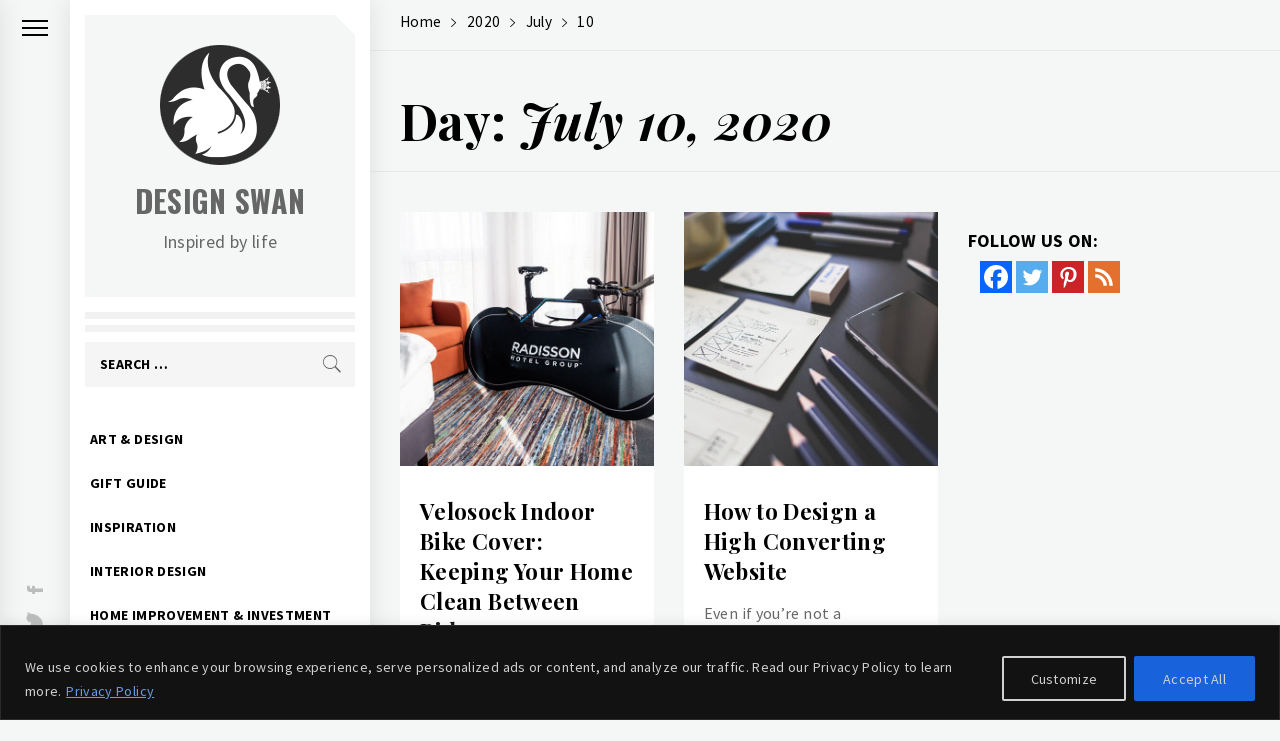

--- FILE ---
content_type: text/html; charset=UTF-8
request_url: https://www.designswan.com/archives/2020/07/10
body_size: 31396
content:
<!DOCTYPE html>
<html lang="en-US">
    <head>
        <meta charset="UTF-8">
        <meta name="viewport" content="width=device-width, initial-scale=1.0, maximum-scale=1.0, user-scalable=no" />
        <link rel="profile" href="http://gmpg.org/xfn/11">
                <style type="text/css">
                        .aside-panel .site-title a,
            .aside-panel .site-description {
                color: #666666;
            }

                        html body,
            body button,
            body input,
            body select,
            body optgroup,
            body textarea {
                color: #000;
            }

                        body .trigger-icon .icon-bar {
                background: #000;
            }

                        body .site .inner-banner .header-image-overlay {
                background: #000;
            }

                        body .mailchimp-bgcolor {
                background: #000;
            }

                        body .site-title {
                font-size: 30px !important;
            }

                    </style>
        	<script type="text/javascript">function theChampLoadEvent(e){var t=window.onload;if(typeof window.onload!="function"){window.onload=e}else{window.onload=function(){t();e()}}}</script>
		<script type="text/javascript">var theChampDefaultLang = 'en_US', theChampCloseIconPath = 'https://www.designswan.com/wp-content/plugins/super-socializer/images/close.png';</script>
		<script>var theChampSiteUrl = 'https://www.designswan.com', theChampVerified = 0, theChampEmailPopup = 0, heateorSsMoreSharePopupSearchText = 'Search';</script>
			<script> var theChampFBKey = '', theChampFBLang = 'en_US', theChampFbLikeMycred = 0, theChampSsga = 0, theChampCommentNotification = 0, theChampHeateorFcmRecentComments = 0, theChampFbIosLogin = 0; </script>
						<script type="text/javascript">var theChampFBCommentUrl = 'https://www.designswan.com/archives/velosock-indoor-bike-cover-keeping-your-home-clean-between-rides.html'; var theChampFBCommentColor = ''; var theChampFBCommentNumPosts = ''; var theChampFBCommentWidth = '100%'; var theChampFBCommentOrderby = ''; var theChampCommentingTabs = "wordpress,facebook,disqus", theChampGpCommentsUrl = 'https://www.designswan.com/archives/velosock-indoor-bike-cover-keeping-your-home-clean-between-rides.html', theChampDisqusShortname = '', theChampScEnabledTabs = 'wordpress,fb', theChampScLabel = 'Leave a reply', theChampScTabLabels = {"wordpress":"Default Comments (0)","fb":"Facebook Comments","disqus":"Disqus Comments"}, theChampGpCommentsWidth = 0, theChampCommentingId = 'respond'</script>
						<script> var theChampSharingAjaxUrl = 'https://www.designswan.com/wp-admin/admin-ajax.php', heateorSsFbMessengerAPI = 'https://www.facebook.com/dialog/send?app_id=595489497242932&display=popup&link=%encoded_post_url%&redirect_uri=%encoded_post_url%',heateorSsWhatsappShareAPI = 'web', heateorSsUrlCountFetched = [], heateorSsSharesText = 'Shares', heateorSsShareText = 'Share', theChampPluginIconPath = 'https://www.designswan.com/wp-content/plugins/super-socializer/images/logo.png', theChampSaveSharesLocally = 0, theChampHorizontalSharingCountEnable = 1, theChampVerticalSharingCountEnable = 0, theChampSharingOffset = -10, theChampCounterOffset = -10, theChampMobileStickySharingEnabled = 0, heateorSsCopyLinkMessage = "Link copied.";
		var heateorSsHorSharingShortUrl = "https://www.designswan.com/archives/velosock-indoor-bike-cover-keeping-your-home-clean-between-rides.html";var heateorSsVerticalSharingShortUrl = "https://www.designswan.com/archives/velosock-indoor-bike-cover-keeping-your-home-clean-between-rides.html";		</script>
			<style type="text/css">
						.the_champ_button_instagram span.the_champ_svg,a.the_champ_instagram span.the_champ_svg{background:radial-gradient(circle at 30% 107%,#fdf497 0,#fdf497 5%,#fd5949 45%,#d6249f 60%,#285aeb 90%)}
					.the_champ_horizontal_sharing .the_champ_svg,.heateor_ss_standard_follow_icons_container .the_champ_svg{
					color: #fff;
				border-width: 0px;
		border-style: solid;
		border-color: transparent;
	}
		.the_champ_horizontal_sharing .theChampTCBackground{
		color:#666;
	}
		.the_champ_horizontal_sharing span.the_champ_svg:hover,.heateor_ss_standard_follow_icons_container span.the_champ_svg:hover{
				border-color: transparent;
	}
		.the_champ_vertical_sharing span.the_champ_svg,.heateor_ss_floating_follow_icons_container span.the_champ_svg{
					color: #fff;
				border-width: 0px;
		border-style: solid;
		border-color: transparent;
	}
		.the_champ_vertical_sharing .theChampTCBackground{
		color:#666;
	}
		.the_champ_vertical_sharing span.the_champ_svg:hover,.heateor_ss_floating_follow_icons_container span.the_champ_svg:hover{
						border-color: transparent;
		}
	@media screen and (max-width:783px){.the_champ_vertical_sharing{display:none!important}}</style>
	<meta name='robots' content='noindex, follow' />

	<!-- This site is optimized with the Yoast SEO plugin v26.7 - https://yoast.com/wordpress/plugins/seo/ -->
	<title>July 10, 2020 - Design Swan</title>
	<meta property="og:locale" content="en_US" />
	<meta property="og:type" content="website" />
	<meta property="og:title" content="July 10, 2020 - Design Swan" />
	<meta property="og:url" content="https://www.designswan.com/archives/2020/07/10" />
	<meta property="og:site_name" content="Design Swan" />
	<meta name="twitter:card" content="summary_large_image" />
	<meta name="twitter:site" content="@DesignSwan" />
	<script type="application/ld+json" class="yoast-schema-graph">{"@context":"https://schema.org","@graph":[{"@type":"CollectionPage","@id":"https://www.designswan.com/archives/2020/07/10","url":"https://www.designswan.com/archives/2020/07/10","name":"July 10, 2020 - Design Swan","isPartOf":{"@id":"https://www.designswan.com/#website"},"breadcrumb":{"@id":"https://www.designswan.com/archives/2020/07/10#breadcrumb"},"inLanguage":"en-US"},{"@type":"BreadcrumbList","@id":"https://www.designswan.com/archives/2020/07/10#breadcrumb","itemListElement":[{"@type":"ListItem","position":1,"name":"Home","item":"https://www.designswan.com/"},{"@type":"ListItem","position":2,"name":"Archives for July 10, 2020"}]},{"@type":"WebSite","@id":"https://www.designswan.com/#website","url":"https://www.designswan.com/","name":"Design Swan","description":"Inspired by life","publisher":{"@id":"https://www.designswan.com/#organization"},"potentialAction":[{"@type":"SearchAction","target":{"@type":"EntryPoint","urlTemplate":"https://www.designswan.com/?s={search_term_string}"},"query-input":{"@type":"PropertyValueSpecification","valueRequired":true,"valueName":"search_term_string"}}],"inLanguage":"en-US"},{"@type":"Organization","@id":"https://www.designswan.com/#organization","name":"Design Swan","url":"https://www.designswan.com/","logo":{"@type":"ImageObject","inLanguage":"en-US","@id":"https://www.designswan.com/#/schema/logo/image/","url":"https://www.designswan.com/wp-content/uploads/2016/10/appIcon.png","contentUrl":"https://www.designswan.com/wp-content/uploads/2016/10/appIcon.png","width":512,"height":512,"caption":"Design Swan"},"image":{"@id":"https://www.designswan.com/#/schema/logo/image/"},"sameAs":["https://www.facebook.com/DesignSwan","https://x.com/DesignSwan","https://www.pinterest.ca/designswan/"]}]}</script>
	<!-- / Yoast SEO plugin. -->


<link rel='dns-prefetch' href='//cdn.thememattic.com' />
<link rel='dns-prefetch' href='//fonts.googleapis.com' />
<link rel="alternate" type="application/rss+xml" title="Design Swan &raquo; Feed" href="https://www.designswan.com/feed" />
<link rel="alternate" type="application/rss+xml" title="Design Swan &raquo; Comments Feed" href="https://www.designswan.com/comments/feed" />
<style id='wp-img-auto-sizes-contain-inline-css' type='text/css'>
img:is([sizes=auto i],[sizes^="auto," i]){contain-intrinsic-size:3000px 1500px}
/*# sourceURL=wp-img-auto-sizes-contain-inline-css */
</style>
<style id='wp-emoji-styles-inline-css' type='text/css'>

	img.wp-smiley, img.emoji {
		display: inline !important;
		border: none !important;
		box-shadow: none !important;
		height: 1em !important;
		width: 1em !important;
		margin: 0 0.07em !important;
		vertical-align: -0.1em !important;
		background: none !important;
		padding: 0 !important;
	}
/*# sourceURL=wp-emoji-styles-inline-css */
</style>
<style id='wp-block-library-inline-css' type='text/css'>
:root{--wp-block-synced-color:#7a00df;--wp-block-synced-color--rgb:122,0,223;--wp-bound-block-color:var(--wp-block-synced-color);--wp-editor-canvas-background:#ddd;--wp-admin-theme-color:#007cba;--wp-admin-theme-color--rgb:0,124,186;--wp-admin-theme-color-darker-10:#006ba1;--wp-admin-theme-color-darker-10--rgb:0,107,160.5;--wp-admin-theme-color-darker-20:#005a87;--wp-admin-theme-color-darker-20--rgb:0,90,135;--wp-admin-border-width-focus:2px}@media (min-resolution:192dpi){:root{--wp-admin-border-width-focus:1.5px}}.wp-element-button{cursor:pointer}:root .has-very-light-gray-background-color{background-color:#eee}:root .has-very-dark-gray-background-color{background-color:#313131}:root .has-very-light-gray-color{color:#eee}:root .has-very-dark-gray-color{color:#313131}:root .has-vivid-green-cyan-to-vivid-cyan-blue-gradient-background{background:linear-gradient(135deg,#00d084,#0693e3)}:root .has-purple-crush-gradient-background{background:linear-gradient(135deg,#34e2e4,#4721fb 50%,#ab1dfe)}:root .has-hazy-dawn-gradient-background{background:linear-gradient(135deg,#faaca8,#dad0ec)}:root .has-subdued-olive-gradient-background{background:linear-gradient(135deg,#fafae1,#67a671)}:root .has-atomic-cream-gradient-background{background:linear-gradient(135deg,#fdd79a,#004a59)}:root .has-nightshade-gradient-background{background:linear-gradient(135deg,#330968,#31cdcf)}:root .has-midnight-gradient-background{background:linear-gradient(135deg,#020381,#2874fc)}:root{--wp--preset--font-size--normal:16px;--wp--preset--font-size--huge:42px}.has-regular-font-size{font-size:1em}.has-larger-font-size{font-size:2.625em}.has-normal-font-size{font-size:var(--wp--preset--font-size--normal)}.has-huge-font-size{font-size:var(--wp--preset--font-size--huge)}.has-text-align-center{text-align:center}.has-text-align-left{text-align:left}.has-text-align-right{text-align:right}.has-fit-text{white-space:nowrap!important}#end-resizable-editor-section{display:none}.aligncenter{clear:both}.items-justified-left{justify-content:flex-start}.items-justified-center{justify-content:center}.items-justified-right{justify-content:flex-end}.items-justified-space-between{justify-content:space-between}.screen-reader-text{border:0;clip-path:inset(50%);height:1px;margin:-1px;overflow:hidden;padding:0;position:absolute;width:1px;word-wrap:normal!important}.screen-reader-text:focus{background-color:#ddd;clip-path:none;color:#444;display:block;font-size:1em;height:auto;left:5px;line-height:normal;padding:15px 23px 14px;text-decoration:none;top:5px;width:auto;z-index:100000}html :where(.has-border-color){border-style:solid}html :where([style*=border-top-color]){border-top-style:solid}html :where([style*=border-right-color]){border-right-style:solid}html :where([style*=border-bottom-color]){border-bottom-style:solid}html :where([style*=border-left-color]){border-left-style:solid}html :where([style*=border-width]){border-style:solid}html :where([style*=border-top-width]){border-top-style:solid}html :where([style*=border-right-width]){border-right-style:solid}html :where([style*=border-bottom-width]){border-bottom-style:solid}html :where([style*=border-left-width]){border-left-style:solid}html :where(img[class*=wp-image-]){height:auto;max-width:100%}:where(figure){margin:0 0 1em}html :where(.is-position-sticky){--wp-admin--admin-bar--position-offset:var(--wp-admin--admin-bar--height,0px)}@media screen and (max-width:600px){html :where(.is-position-sticky){--wp-admin--admin-bar--position-offset:0px}}

/*# sourceURL=wp-block-library-inline-css */
</style><style id='global-styles-inline-css' type='text/css'>
:root{--wp--preset--aspect-ratio--square: 1;--wp--preset--aspect-ratio--4-3: 4/3;--wp--preset--aspect-ratio--3-4: 3/4;--wp--preset--aspect-ratio--3-2: 3/2;--wp--preset--aspect-ratio--2-3: 2/3;--wp--preset--aspect-ratio--16-9: 16/9;--wp--preset--aspect-ratio--9-16: 9/16;--wp--preset--color--black: #000000;--wp--preset--color--cyan-bluish-gray: #abb8c3;--wp--preset--color--white: #ffffff;--wp--preset--color--pale-pink: #f78da7;--wp--preset--color--vivid-red: #cf2e2e;--wp--preset--color--luminous-vivid-orange: #ff6900;--wp--preset--color--luminous-vivid-amber: #fcb900;--wp--preset--color--light-green-cyan: #7bdcb5;--wp--preset--color--vivid-green-cyan: #00d084;--wp--preset--color--pale-cyan-blue: #8ed1fc;--wp--preset--color--vivid-cyan-blue: #0693e3;--wp--preset--color--vivid-purple: #9b51e0;--wp--preset--gradient--vivid-cyan-blue-to-vivid-purple: linear-gradient(135deg,rgb(6,147,227) 0%,rgb(155,81,224) 100%);--wp--preset--gradient--light-green-cyan-to-vivid-green-cyan: linear-gradient(135deg,rgb(122,220,180) 0%,rgb(0,208,130) 100%);--wp--preset--gradient--luminous-vivid-amber-to-luminous-vivid-orange: linear-gradient(135deg,rgb(252,185,0) 0%,rgb(255,105,0) 100%);--wp--preset--gradient--luminous-vivid-orange-to-vivid-red: linear-gradient(135deg,rgb(255,105,0) 0%,rgb(207,46,46) 100%);--wp--preset--gradient--very-light-gray-to-cyan-bluish-gray: linear-gradient(135deg,rgb(238,238,238) 0%,rgb(169,184,195) 100%);--wp--preset--gradient--cool-to-warm-spectrum: linear-gradient(135deg,rgb(74,234,220) 0%,rgb(151,120,209) 20%,rgb(207,42,186) 40%,rgb(238,44,130) 60%,rgb(251,105,98) 80%,rgb(254,248,76) 100%);--wp--preset--gradient--blush-light-purple: linear-gradient(135deg,rgb(255,206,236) 0%,rgb(152,150,240) 100%);--wp--preset--gradient--blush-bordeaux: linear-gradient(135deg,rgb(254,205,165) 0%,rgb(254,45,45) 50%,rgb(107,0,62) 100%);--wp--preset--gradient--luminous-dusk: linear-gradient(135deg,rgb(255,203,112) 0%,rgb(199,81,192) 50%,rgb(65,88,208) 100%);--wp--preset--gradient--pale-ocean: linear-gradient(135deg,rgb(255,245,203) 0%,rgb(182,227,212) 50%,rgb(51,167,181) 100%);--wp--preset--gradient--electric-grass: linear-gradient(135deg,rgb(202,248,128) 0%,rgb(113,206,126) 100%);--wp--preset--gradient--midnight: linear-gradient(135deg,rgb(2,3,129) 0%,rgb(40,116,252) 100%);--wp--preset--font-size--small: 13px;--wp--preset--font-size--medium: 20px;--wp--preset--font-size--large: 36px;--wp--preset--font-size--x-large: 42px;--wp--preset--spacing--20: 0.44rem;--wp--preset--spacing--30: 0.67rem;--wp--preset--spacing--40: 1rem;--wp--preset--spacing--50: 1.5rem;--wp--preset--spacing--60: 2.25rem;--wp--preset--spacing--70: 3.38rem;--wp--preset--spacing--80: 5.06rem;--wp--preset--shadow--natural: 6px 6px 9px rgba(0, 0, 0, 0.2);--wp--preset--shadow--deep: 12px 12px 50px rgba(0, 0, 0, 0.4);--wp--preset--shadow--sharp: 6px 6px 0px rgba(0, 0, 0, 0.2);--wp--preset--shadow--outlined: 6px 6px 0px -3px rgb(255, 255, 255), 6px 6px rgb(0, 0, 0);--wp--preset--shadow--crisp: 6px 6px 0px rgb(0, 0, 0);}:where(.is-layout-flex){gap: 0.5em;}:where(.is-layout-grid){gap: 0.5em;}body .is-layout-flex{display: flex;}.is-layout-flex{flex-wrap: wrap;align-items: center;}.is-layout-flex > :is(*, div){margin: 0;}body .is-layout-grid{display: grid;}.is-layout-grid > :is(*, div){margin: 0;}:where(.wp-block-columns.is-layout-flex){gap: 2em;}:where(.wp-block-columns.is-layout-grid){gap: 2em;}:where(.wp-block-post-template.is-layout-flex){gap: 1.25em;}:where(.wp-block-post-template.is-layout-grid){gap: 1.25em;}.has-black-color{color: var(--wp--preset--color--black) !important;}.has-cyan-bluish-gray-color{color: var(--wp--preset--color--cyan-bluish-gray) !important;}.has-white-color{color: var(--wp--preset--color--white) !important;}.has-pale-pink-color{color: var(--wp--preset--color--pale-pink) !important;}.has-vivid-red-color{color: var(--wp--preset--color--vivid-red) !important;}.has-luminous-vivid-orange-color{color: var(--wp--preset--color--luminous-vivid-orange) !important;}.has-luminous-vivid-amber-color{color: var(--wp--preset--color--luminous-vivid-amber) !important;}.has-light-green-cyan-color{color: var(--wp--preset--color--light-green-cyan) !important;}.has-vivid-green-cyan-color{color: var(--wp--preset--color--vivid-green-cyan) !important;}.has-pale-cyan-blue-color{color: var(--wp--preset--color--pale-cyan-blue) !important;}.has-vivid-cyan-blue-color{color: var(--wp--preset--color--vivid-cyan-blue) !important;}.has-vivid-purple-color{color: var(--wp--preset--color--vivid-purple) !important;}.has-black-background-color{background-color: var(--wp--preset--color--black) !important;}.has-cyan-bluish-gray-background-color{background-color: var(--wp--preset--color--cyan-bluish-gray) !important;}.has-white-background-color{background-color: var(--wp--preset--color--white) !important;}.has-pale-pink-background-color{background-color: var(--wp--preset--color--pale-pink) !important;}.has-vivid-red-background-color{background-color: var(--wp--preset--color--vivid-red) !important;}.has-luminous-vivid-orange-background-color{background-color: var(--wp--preset--color--luminous-vivid-orange) !important;}.has-luminous-vivid-amber-background-color{background-color: var(--wp--preset--color--luminous-vivid-amber) !important;}.has-light-green-cyan-background-color{background-color: var(--wp--preset--color--light-green-cyan) !important;}.has-vivid-green-cyan-background-color{background-color: var(--wp--preset--color--vivid-green-cyan) !important;}.has-pale-cyan-blue-background-color{background-color: var(--wp--preset--color--pale-cyan-blue) !important;}.has-vivid-cyan-blue-background-color{background-color: var(--wp--preset--color--vivid-cyan-blue) !important;}.has-vivid-purple-background-color{background-color: var(--wp--preset--color--vivid-purple) !important;}.has-black-border-color{border-color: var(--wp--preset--color--black) !important;}.has-cyan-bluish-gray-border-color{border-color: var(--wp--preset--color--cyan-bluish-gray) !important;}.has-white-border-color{border-color: var(--wp--preset--color--white) !important;}.has-pale-pink-border-color{border-color: var(--wp--preset--color--pale-pink) !important;}.has-vivid-red-border-color{border-color: var(--wp--preset--color--vivid-red) !important;}.has-luminous-vivid-orange-border-color{border-color: var(--wp--preset--color--luminous-vivid-orange) !important;}.has-luminous-vivid-amber-border-color{border-color: var(--wp--preset--color--luminous-vivid-amber) !important;}.has-light-green-cyan-border-color{border-color: var(--wp--preset--color--light-green-cyan) !important;}.has-vivid-green-cyan-border-color{border-color: var(--wp--preset--color--vivid-green-cyan) !important;}.has-pale-cyan-blue-border-color{border-color: var(--wp--preset--color--pale-cyan-blue) !important;}.has-vivid-cyan-blue-border-color{border-color: var(--wp--preset--color--vivid-cyan-blue) !important;}.has-vivid-purple-border-color{border-color: var(--wp--preset--color--vivid-purple) !important;}.has-vivid-cyan-blue-to-vivid-purple-gradient-background{background: var(--wp--preset--gradient--vivid-cyan-blue-to-vivid-purple) !important;}.has-light-green-cyan-to-vivid-green-cyan-gradient-background{background: var(--wp--preset--gradient--light-green-cyan-to-vivid-green-cyan) !important;}.has-luminous-vivid-amber-to-luminous-vivid-orange-gradient-background{background: var(--wp--preset--gradient--luminous-vivid-amber-to-luminous-vivid-orange) !important;}.has-luminous-vivid-orange-to-vivid-red-gradient-background{background: var(--wp--preset--gradient--luminous-vivid-orange-to-vivid-red) !important;}.has-very-light-gray-to-cyan-bluish-gray-gradient-background{background: var(--wp--preset--gradient--very-light-gray-to-cyan-bluish-gray) !important;}.has-cool-to-warm-spectrum-gradient-background{background: var(--wp--preset--gradient--cool-to-warm-spectrum) !important;}.has-blush-light-purple-gradient-background{background: var(--wp--preset--gradient--blush-light-purple) !important;}.has-blush-bordeaux-gradient-background{background: var(--wp--preset--gradient--blush-bordeaux) !important;}.has-luminous-dusk-gradient-background{background: var(--wp--preset--gradient--luminous-dusk) !important;}.has-pale-ocean-gradient-background{background: var(--wp--preset--gradient--pale-ocean) !important;}.has-electric-grass-gradient-background{background: var(--wp--preset--gradient--electric-grass) !important;}.has-midnight-gradient-background{background: var(--wp--preset--gradient--midnight) !important;}.has-small-font-size{font-size: var(--wp--preset--font-size--small) !important;}.has-medium-font-size{font-size: var(--wp--preset--font-size--medium) !important;}.has-large-font-size{font-size: var(--wp--preset--font-size--large) !important;}.has-x-large-font-size{font-size: var(--wp--preset--font-size--x-large) !important;}
/*# sourceURL=global-styles-inline-css */
</style>

<style id='classic-theme-styles-inline-css' type='text/css'>
/*! This file is auto-generated */
.wp-block-button__link{color:#fff;background-color:#32373c;border-radius:9999px;box-shadow:none;text-decoration:none;padding:calc(.667em + 2px) calc(1.333em + 2px);font-size:1.125em}.wp-block-file__button{background:#32373c;color:#fff;text-decoration:none}
/*# sourceURL=/wp-includes/css/classic-themes.min.css */
</style>
<link rel='stylesheet' id='ionicons-css' href='https://www.designswan.com/wp-content/themes/minimal-blocks/assets/lib/ionicons/css/ionicons.min.css?ver=6.9' type='text/css' media='all' />
<link rel='stylesheet' id='bootstrap-css' href='https://www.designswan.com/wp-content/themes/minimal-blocks/assets/lib/bootstrap/css/bootstrap.min.css?ver=6.9' type='text/css' media='all' />
<link rel='stylesheet' id='slick-css' href='https://www.designswan.com/wp-content/themes/minimal-blocks/assets/lib/slick/css/slick.min.css?ver=6.9' type='text/css' media='all' />
<link rel='stylesheet' id='sidr-nav-css' href='https://www.designswan.com/wp-content/themes/minimal-blocks/assets/lib/sidr/css/jquery.sidr.css?ver=6.9' type='text/css' media='all' />
<link rel='stylesheet' id='mediaelement-css' href='https://www.designswan.com/wp-includes/js/mediaelement/mediaelementplayer-legacy.min.css?ver=4.2.17' type='text/css' media='all' />
<link rel='stylesheet' id='wp-mediaelement-css' href='https://www.designswan.com/wp-includes/js/mediaelement/wp-mediaelement.min.css?ver=6.9' type='text/css' media='all' />
<link rel='stylesheet' id='parent-style-css' href='https://www.designswan.com/wp-content/themes/minimal-blocks/style.css?ver=6.9' type='text/css' media='all' />
<link rel='stylesheet' id='minimal-blocks-style-css' href='https://www.designswan.com/wp-content/themes/minimal-blocks-child/style.css?ver=6.9' type='text/css' media='all' />
<link rel='stylesheet' id='minimal-blocks-google-fonts-css' href='https://fonts.googleapis.com/css?family=Source%20Sans%20Pro:300,400,400i,700,700i|Oswald:400,300,700|Playfair%20Display:400,400i,700,700i' type='text/css' media='all' />
<link rel='stylesheet' id='the_champ_frontend_css-css' href='https://www.designswan.com/wp-content/plugins/super-socializer/css/front.css?ver=7.14.5' type='text/css' media='all' />
<script type="text/javascript" id="cookie-law-info-js-extra">
/* <![CDATA[ */
var _ckyConfig = {"_ipData":[],"_assetsURL":"https://www.designswan.com/wp-content/plugins/cookie-law-info/lite/frontend/images/","_publicURL":"https://www.designswan.com","_expiry":"365","_categories":[{"name":"Necessary","slug":"necessary","isNecessary":true,"ccpaDoNotSell":true,"cookies":[{"cookieID":"cookieyes-consent","domain":"www.designswan.com","provider":""}],"active":true,"defaultConsent":{"gdpr":true,"ccpa":true}},{"name":"Functional","slug":"functional","isNecessary":false,"ccpaDoNotSell":true,"cookies":[],"active":true,"defaultConsent":{"gdpr":false,"ccpa":false}},{"name":"Analytics","slug":"analytics","isNecessary":false,"ccpaDoNotSell":true,"cookies":[{"cookieID":"_ga","domain":".designswan.com","provider":""}],"active":true,"defaultConsent":{"gdpr":false,"ccpa":false}},{"name":"Performance","slug":"performance","isNecessary":false,"ccpaDoNotSell":true,"cookies":[{"cookieID":"__utma","domain":".designswan.com","provider":""},{"cookieID":"__utmc","domain":".designswan.com","provider":""},{"cookieID":"__utmz","domain":".designswan.com","provider":""},{"cookieID":"__utmt","domain":".designswan.com","provider":""},{"cookieID":"__utmb","domain":".designswan.com","provider":""}],"active":true,"defaultConsent":{"gdpr":false,"ccpa":false}},{"name":"Advertisement","slug":"advertisement","isNecessary":false,"ccpaDoNotSell":true,"cookies":[{"cookieID":"IDE","domain":".doubleclick.net","provider":""}],"active":true,"defaultConsent":{"gdpr":false,"ccpa":false}}],"_activeLaw":"gdpr","_rootDomain":"","_block":"1","_showBanner":"1","_bannerConfig":{"settings":{"type":"banner","preferenceCenterType":"popup","position":"bottom","applicableLaw":"gdpr"},"behaviours":{"reloadBannerOnAccept":false,"loadAnalyticsByDefault":false,"animations":{"onLoad":"animate","onHide":"sticky"}},"config":{"revisitConsent":{"status":false,"tag":"revisit-consent","position":"bottom-left","meta":{"url":"#"},"styles":{"background-color":"#0056A7"},"elements":{"title":{"type":"text","tag":"revisit-consent-title","status":true,"styles":{"color":"#0056a7"}}}},"preferenceCenter":{"toggle":{"status":true,"tag":"detail-category-toggle","type":"toggle","states":{"active":{"styles":{"background-color":"#1863DC"}},"inactive":{"styles":{"background-color":"#D0D5D2"}}}}},"categoryPreview":{"status":false,"toggle":{"status":true,"tag":"detail-category-preview-toggle","type":"toggle","states":{"active":{"styles":{"background-color":"#1863DC"}},"inactive":{"styles":{"background-color":"#D0D5D2"}}}}},"videoPlaceholder":{"status":true,"styles":{"background-color":"#000000","border-color":"#000000cc","color":"#ffffff"}},"readMore":{"status":true,"tag":"readmore-button","type":"link","meta":{"noFollow":true,"newTab":true},"styles":{"color":"#6C99E3","background-color":"transparent","border-color":"transparent"}},"showMore":{"status":true,"tag":"show-desc-button","type":"button","styles":{"color":"#1863DC"}},"showLess":{"status":true,"tag":"hide-desc-button","type":"button","styles":{"color":"#1863DC"}},"alwaysActive":{"status":true,"tag":"always-active","styles":{"color":"#008000"}},"manualLinks":{"status":true,"tag":"manual-links","type":"link","styles":{"color":"#1863DC"}},"auditTable":{"status":false},"optOption":{"status":true,"toggle":{"status":true,"tag":"optout-option-toggle","type":"toggle","states":{"active":{"styles":{"background-color":"#1863dc"}},"inactive":{"styles":{"background-color":"#FFFFFF"}}}}}}},"_version":"3.3.9.1","_logConsent":"1","_tags":[{"tag":"accept-button","styles":{"color":"#d0d0d0","background-color":"#1863dc","border-color":"#1863dc"}},{"tag":"reject-button","styles":{"color":"#d0d0d0","background-color":"transparent","border-color":"#d0d0d0"}},{"tag":"settings-button","styles":{"color":"#d0d0d0","background-color":"transparent","border-color":"#d0d0d0"}},{"tag":"readmore-button","styles":{"color":"#6C99E3","background-color":"transparent","border-color":"transparent"}},{"tag":"donotsell-button","styles":{"color":"#1863dc","background-color":"transparent","border-color":"transparent"}},{"tag":"show-desc-button","styles":{"color":"#1863DC"}},{"tag":"hide-desc-button","styles":{"color":"#1863DC"}},{"tag":"cky-always-active","styles":[]},{"tag":"cky-link","styles":[]},{"tag":"accept-button","styles":{"color":"#d0d0d0","background-color":"#1863dc","border-color":"#1863dc"}},{"tag":"revisit-consent","styles":{"background-color":"#0056A7"}}],"_shortCodes":[{"key":"cky_readmore","content":"\u003Ca href=\"https://www.designswan.com/privacy\" class=\"cky-policy\" aria-label=\"Privacy Policy\" target=\"_blank\" rel=\"noopener\" data-cky-tag=\"readmore-button\"\u003EPrivacy Policy\u003C/a\u003E","tag":"readmore-button","status":true,"attributes":{"rel":"nofollow","target":"_blank"}},{"key":"cky_show_desc","content":"\u003Cbutton class=\"cky-show-desc-btn\" data-cky-tag=\"show-desc-button\" aria-label=\"Show more\"\u003EShow more\u003C/button\u003E","tag":"show-desc-button","status":true,"attributes":[]},{"key":"cky_hide_desc","content":"\u003Cbutton class=\"cky-show-desc-btn\" data-cky-tag=\"hide-desc-button\" aria-label=\"Show less\"\u003EShow less\u003C/button\u003E","tag":"hide-desc-button","status":true,"attributes":[]},{"key":"cky_optout_show_desc","content":"[cky_optout_show_desc]","tag":"optout-show-desc-button","status":true,"attributes":[]},{"key":"cky_optout_hide_desc","content":"[cky_optout_hide_desc]","tag":"optout-hide-desc-button","status":true,"attributes":[]},{"key":"cky_category_toggle_label","content":"[cky_{{status}}_category_label] [cky_preference_{{category_slug}}_title]","tag":"","status":true,"attributes":[]},{"key":"cky_enable_category_label","content":"Enable","tag":"","status":true,"attributes":[]},{"key":"cky_disable_category_label","content":"Disable","tag":"","status":true,"attributes":[]},{"key":"cky_video_placeholder","content":"\u003Cdiv class=\"video-placeholder-normal\" data-cky-tag=\"video-placeholder\" id=\"[UNIQUEID]\"\u003E\u003Cp class=\"video-placeholder-text-normal\" data-cky-tag=\"placeholder-title\"\u003EPlease accept the cookie consent\u003C/p\u003E\u003C/div\u003E","tag":"","status":true,"attributes":[]},{"key":"cky_enable_optout_label","content":"Enable","tag":"","status":true,"attributes":[]},{"key":"cky_disable_optout_label","content":"Disable","tag":"","status":true,"attributes":[]},{"key":"cky_optout_toggle_label","content":"[cky_{{status}}_optout_label] [cky_optout_option_title]","tag":"","status":true,"attributes":[]},{"key":"cky_optout_option_title","content":"Do Not Sell or Share My Personal Information","tag":"","status":true,"attributes":[]},{"key":"cky_optout_close_label","content":"Close","tag":"","status":true,"attributes":[]},{"key":"cky_preference_close_label","content":"Close","tag":"","status":true,"attributes":[]}],"_rtl":"","_language":"en","_providersToBlock":[]};
var _ckyStyles = {"css":".cky-overlay{background: #000000; opacity: 0.4; position: fixed; top: 0; left: 0; width: 100%; height: 100%; z-index: 99999999;}.cky-hide{display: none;}.cky-btn-revisit-wrapper{display: flex; align-items: center; justify-content: center; background: #0056a7; width: 45px; height: 45px; border-radius: 50%; position: fixed; z-index: 999999; cursor: pointer;}.cky-revisit-bottom-left{bottom: 15px; left: 15px;}.cky-revisit-bottom-right{bottom: 15px; right: 15px;}.cky-btn-revisit-wrapper .cky-btn-revisit{display: flex; align-items: center; justify-content: center; background: none; border: none; cursor: pointer; position: relative; margin: 0; padding: 0;}.cky-btn-revisit-wrapper .cky-btn-revisit img{max-width: fit-content; margin: 0; height: 30px; width: 30px;}.cky-revisit-bottom-left:hover::before{content: attr(data-tooltip); position: absolute; background: #4e4b66; color: #ffffff; left: calc(100% + 7px); font-size: 12px; line-height: 16px; width: max-content; padding: 4px 8px; border-radius: 4px;}.cky-revisit-bottom-left:hover::after{position: absolute; content: \"\"; border: 5px solid transparent; left: calc(100% + 2px); border-left-width: 0; border-right-color: #4e4b66;}.cky-revisit-bottom-right:hover::before{content: attr(data-tooltip); position: absolute; background: #4e4b66; color: #ffffff; right: calc(100% + 7px); font-size: 12px; line-height: 16px; width: max-content; padding: 4px 8px; border-radius: 4px;}.cky-revisit-bottom-right:hover::after{position: absolute; content: \"\"; border: 5px solid transparent; right: calc(100% + 2px); border-right-width: 0; border-left-color: #4e4b66;}.cky-revisit-hide{display: none;}.cky-consent-container{position: fixed; width: 100%; box-sizing: border-box; z-index: 9999999;}.cky-consent-container .cky-consent-bar{background: #ffffff; border: 1px solid; padding: 16.5px 24px; box-shadow: 0 -1px 10px 0 #acabab4d;}.cky-banner-bottom{bottom: 0; left: 0;}.cky-banner-top{top: 0; left: 0;}.cky-custom-brand-logo-wrapper .cky-custom-brand-logo{width: 100px; height: auto; margin: 0 0 12px 0;}.cky-notice .cky-title{color: #212121; font-weight: 700; font-size: 18px; line-height: 24px; margin: 0 0 12px 0;}.cky-notice-group{display: flex; justify-content: space-between; align-items: center; font-size: 14px; line-height: 24px; font-weight: 400;}.cky-notice-des *,.cky-preference-content-wrapper *,.cky-accordion-header-des *,.cky-gpc-wrapper .cky-gpc-desc *{font-size: 14px;}.cky-notice-des{color: #212121; font-size: 14px; line-height: 24px; font-weight: 400;}.cky-notice-des img{height: 25px; width: 25px;}.cky-consent-bar .cky-notice-des p,.cky-gpc-wrapper .cky-gpc-desc p,.cky-preference-body-wrapper .cky-preference-content-wrapper p,.cky-accordion-header-wrapper .cky-accordion-header-des p,.cky-cookie-des-table li div:last-child p{color: inherit; margin-top: 0; overflow-wrap: break-word;}.cky-notice-des P:last-child,.cky-preference-content-wrapper p:last-child,.cky-cookie-des-table li div:last-child p:last-child,.cky-gpc-wrapper .cky-gpc-desc p:last-child{margin-bottom: 0;}.cky-notice-des a.cky-policy,.cky-notice-des button.cky-policy{font-size: 14px; color: #1863dc; white-space: nowrap; cursor: pointer; background: transparent; border: 1px solid; text-decoration: underline;}.cky-notice-des button.cky-policy{padding: 0;}.cky-notice-des a.cky-policy:focus-visible,.cky-notice-des button.cky-policy:focus-visible,.cky-preference-content-wrapper .cky-show-desc-btn:focus-visible,.cky-accordion-header .cky-accordion-btn:focus-visible,.cky-preference-header .cky-btn-close:focus-visible,.cky-switch input[type=\"checkbox\"]:focus-visible,.cky-footer-wrapper a:focus-visible,.cky-btn:focus-visible{outline: 2px solid #1863dc; outline-offset: 2px;}.cky-btn:focus:not(:focus-visible),.cky-accordion-header .cky-accordion-btn:focus:not(:focus-visible),.cky-preference-content-wrapper .cky-show-desc-btn:focus:not(:focus-visible),.cky-btn-revisit-wrapper .cky-btn-revisit:focus:not(:focus-visible),.cky-preference-header .cky-btn-close:focus:not(:focus-visible),.cky-consent-bar .cky-banner-btn-close:focus:not(:focus-visible){outline: 0;}button.cky-show-desc-btn:not(:hover):not(:active){color: #1863dc; background: transparent;}button.cky-accordion-btn:not(:hover):not(:active),button.cky-banner-btn-close:not(:hover):not(:active),button.cky-btn-close:not(:hover):not(:active),button.cky-btn-revisit:not(:hover):not(:active){background: transparent;}.cky-consent-bar button:hover,.cky-modal.cky-modal-open button:hover,.cky-consent-bar button:focus,.cky-modal.cky-modal-open button:focus{text-decoration: none;}.cky-notice-btn-wrapper{display: flex; justify-content: center; align-items: center; margin-left: 15px;}.cky-notice-btn-wrapper .cky-btn{text-shadow: none; box-shadow: none;}.cky-btn{font-size: 14px; font-family: inherit; line-height: 24px; padding: 8px 27px; font-weight: 500; margin: 0 8px 0 0; border-radius: 2px; white-space: nowrap; cursor: pointer; text-align: center; text-transform: none; min-height: 0;}.cky-btn:hover{opacity: 0.8;}.cky-btn-customize{color: #1863dc; background: transparent; border: 2px solid #1863dc;}.cky-btn-reject{color: #1863dc; background: transparent; border: 2px solid #1863dc;}.cky-btn-accept{background: #1863dc; color: #ffffff; border: 2px solid #1863dc;}.cky-btn:last-child{margin-right: 0;}@media (max-width: 768px){.cky-notice-group{display: block;}.cky-notice-btn-wrapper{margin-left: 0;}.cky-notice-btn-wrapper .cky-btn{flex: auto; max-width: 100%; margin-top: 10px; white-space: unset;}}@media (max-width: 576px){.cky-notice-btn-wrapper{flex-direction: column;}.cky-custom-brand-logo-wrapper, .cky-notice .cky-title, .cky-notice-des, .cky-notice-btn-wrapper{padding: 0 28px;}.cky-consent-container .cky-consent-bar{padding: 16.5px 0;}.cky-notice-des{max-height: 40vh; overflow-y: scroll;}.cky-notice-btn-wrapper .cky-btn{width: 100%; padding: 8px; margin-right: 0;}.cky-notice-btn-wrapper .cky-btn-accept{order: 1;}.cky-notice-btn-wrapper .cky-btn-reject{order: 3;}.cky-notice-btn-wrapper .cky-btn-customize{order: 2;}}@media (max-width: 425px){.cky-custom-brand-logo-wrapper, .cky-notice .cky-title, .cky-notice-des, .cky-notice-btn-wrapper{padding: 0 24px;}.cky-notice-btn-wrapper{flex-direction: column;}.cky-btn{width: 100%; margin: 10px 0 0 0;}.cky-notice-btn-wrapper .cky-btn-customize{order: 2;}.cky-notice-btn-wrapper .cky-btn-reject{order: 3;}.cky-notice-btn-wrapper .cky-btn-accept{order: 1; margin-top: 16px;}}@media (max-width: 352px){.cky-notice .cky-title{font-size: 16px;}.cky-notice-des *{font-size: 12px;}.cky-notice-des, .cky-btn{font-size: 12px;}}.cky-modal.cky-modal-open{display: flex; visibility: visible; -webkit-transform: translate(-50%, -50%); -moz-transform: translate(-50%, -50%); -ms-transform: translate(-50%, -50%); -o-transform: translate(-50%, -50%); transform: translate(-50%, -50%); top: 50%; left: 50%; transition: all 1s ease;}.cky-modal{box-shadow: 0 32px 68px rgba(0, 0, 0, 0.3); margin: 0 auto; position: fixed; max-width: 100%; background: #ffffff; top: 50%; box-sizing: border-box; border-radius: 6px; z-index: 999999999; color: #212121; -webkit-transform: translate(-50%, 100%); -moz-transform: translate(-50%, 100%); -ms-transform: translate(-50%, 100%); -o-transform: translate(-50%, 100%); transform: translate(-50%, 100%); visibility: hidden; transition: all 0s ease;}.cky-preference-center{max-height: 79vh; overflow: hidden; width: 845px; overflow: hidden; flex: 1 1 0; display: flex; flex-direction: column; border-radius: 6px;}.cky-preference-header{display: flex; align-items: center; justify-content: space-between; padding: 22px 24px; border-bottom: 1px solid;}.cky-preference-header .cky-preference-title{font-size: 18px; font-weight: 700; line-height: 24px;}.cky-preference-header .cky-btn-close{margin: 0; cursor: pointer; vertical-align: middle; padding: 0; background: none; border: none; width: auto; height: auto; min-height: 0; line-height: 0; text-shadow: none; box-shadow: none;}.cky-preference-header .cky-btn-close img{margin: 0; height: 10px; width: 10px;}.cky-preference-body-wrapper{padding: 0 24px; flex: 1; overflow: auto; box-sizing: border-box;}.cky-preference-content-wrapper,.cky-gpc-wrapper .cky-gpc-desc{font-size: 14px; line-height: 24px; font-weight: 400; padding: 12px 0;}.cky-preference-content-wrapper{border-bottom: 1px solid;}.cky-preference-content-wrapper img{height: 25px; width: 25px;}.cky-preference-content-wrapper .cky-show-desc-btn{font-size: 14px; font-family: inherit; color: #1863dc; text-decoration: none; line-height: 24px; padding: 0; margin: 0; white-space: nowrap; cursor: pointer; background: transparent; border-color: transparent; text-transform: none; min-height: 0; text-shadow: none; box-shadow: none;}.cky-accordion-wrapper{margin-bottom: 10px;}.cky-accordion{border-bottom: 1px solid;}.cky-accordion:last-child{border-bottom: none;}.cky-accordion .cky-accordion-item{display: flex; margin-top: 10px;}.cky-accordion .cky-accordion-body{display: none;}.cky-accordion.cky-accordion-active .cky-accordion-body{display: block; padding: 0 22px; margin-bottom: 16px;}.cky-accordion-header-wrapper{cursor: pointer; width: 100%;}.cky-accordion-item .cky-accordion-header{display: flex; justify-content: space-between; align-items: center;}.cky-accordion-header .cky-accordion-btn{font-size: 16px; font-family: inherit; color: #212121; line-height: 24px; background: none; border: none; font-weight: 700; padding: 0; margin: 0; cursor: pointer; text-transform: none; min-height: 0; text-shadow: none; box-shadow: none;}.cky-accordion-header .cky-always-active{color: #008000; font-weight: 600; line-height: 24px; font-size: 14px;}.cky-accordion-header-des{font-size: 14px; line-height: 24px; margin: 10px 0 16px 0;}.cky-accordion-chevron{margin-right: 22px; position: relative; cursor: pointer;}.cky-accordion-chevron-hide{display: none;}.cky-accordion .cky-accordion-chevron i::before{content: \"\"; position: absolute; border-right: 1.4px solid; border-bottom: 1.4px solid; border-color: inherit; height: 6px; width: 6px; -webkit-transform: rotate(-45deg); -moz-transform: rotate(-45deg); -ms-transform: rotate(-45deg); -o-transform: rotate(-45deg); transform: rotate(-45deg); transition: all 0.2s ease-in-out; top: 8px;}.cky-accordion.cky-accordion-active .cky-accordion-chevron i::before{-webkit-transform: rotate(45deg); -moz-transform: rotate(45deg); -ms-transform: rotate(45deg); -o-transform: rotate(45deg); transform: rotate(45deg);}.cky-audit-table{background: #f4f4f4; border-radius: 6px;}.cky-audit-table .cky-empty-cookies-text{color: inherit; font-size: 12px; line-height: 24px; margin: 0; padding: 10px;}.cky-audit-table .cky-cookie-des-table{font-size: 12px; line-height: 24px; font-weight: normal; padding: 15px 10px; border-bottom: 1px solid; border-bottom-color: inherit; margin: 0;}.cky-audit-table .cky-cookie-des-table:last-child{border-bottom: none;}.cky-audit-table .cky-cookie-des-table li{list-style-type: none; display: flex; padding: 3px 0;}.cky-audit-table .cky-cookie-des-table li:first-child{padding-top: 0;}.cky-cookie-des-table li div:first-child{width: 100px; font-weight: 600; word-break: break-word; word-wrap: break-word;}.cky-cookie-des-table li div:last-child{flex: 1; word-break: break-word; word-wrap: break-word; margin-left: 8px;}.cky-footer-shadow{display: block; width: 100%; height: 40px; background: linear-gradient(180deg, rgba(255, 255, 255, 0) 0%, #ffffff 100%); position: absolute; bottom: calc(100% - 1px);}.cky-footer-wrapper{position: relative;}.cky-prefrence-btn-wrapper{display: flex; flex-wrap: wrap; align-items: center; justify-content: center; padding: 22px 24px; border-top: 1px solid;}.cky-prefrence-btn-wrapper .cky-btn{flex: auto; max-width: 100%; text-shadow: none; box-shadow: none;}.cky-btn-preferences{color: #1863dc; background: transparent; border: 2px solid #1863dc;}.cky-preference-header,.cky-preference-body-wrapper,.cky-preference-content-wrapper,.cky-accordion-wrapper,.cky-accordion,.cky-accordion-wrapper,.cky-footer-wrapper,.cky-prefrence-btn-wrapper{border-color: inherit;}@media (max-width: 845px){.cky-modal{max-width: calc(100% - 16px);}}@media (max-width: 576px){.cky-modal{max-width: 100%;}.cky-preference-center{max-height: 100vh;}.cky-prefrence-btn-wrapper{flex-direction: column;}.cky-accordion.cky-accordion-active .cky-accordion-body{padding-right: 0;}.cky-prefrence-btn-wrapper .cky-btn{width: 100%; margin: 10px 0 0 0;}.cky-prefrence-btn-wrapper .cky-btn-reject{order: 3;}.cky-prefrence-btn-wrapper .cky-btn-accept{order: 1; margin-top: 0;}.cky-prefrence-btn-wrapper .cky-btn-preferences{order: 2;}}@media (max-width: 425px){.cky-accordion-chevron{margin-right: 15px;}.cky-notice-btn-wrapper{margin-top: 0;}.cky-accordion.cky-accordion-active .cky-accordion-body{padding: 0 15px;}}@media (max-width: 352px){.cky-preference-header .cky-preference-title{font-size: 16px;}.cky-preference-header{padding: 16px 24px;}.cky-preference-content-wrapper *, .cky-accordion-header-des *{font-size: 12px;}.cky-preference-content-wrapper, .cky-preference-content-wrapper .cky-show-more, .cky-accordion-header .cky-always-active, .cky-accordion-header-des, .cky-preference-content-wrapper .cky-show-desc-btn, .cky-notice-des a.cky-policy{font-size: 12px;}.cky-accordion-header .cky-accordion-btn{font-size: 14px;}}.cky-switch{display: flex;}.cky-switch input[type=\"checkbox\"]{position: relative; width: 44px; height: 24px; margin: 0; background: #d0d5d2; -webkit-appearance: none; border-radius: 50px; cursor: pointer; outline: 0; border: none; top: 0;}.cky-switch input[type=\"checkbox\"]:checked{background: #1863dc;}.cky-switch input[type=\"checkbox\"]:before{position: absolute; content: \"\"; height: 20px; width: 20px; left: 2px; bottom: 2px; border-radius: 50%; background-color: white; -webkit-transition: 0.4s; transition: 0.4s; margin: 0;}.cky-switch input[type=\"checkbox\"]:after{display: none;}.cky-switch input[type=\"checkbox\"]:checked:before{-webkit-transform: translateX(20px); -ms-transform: translateX(20px); transform: translateX(20px);}@media (max-width: 425px){.cky-switch input[type=\"checkbox\"]{width: 38px; height: 21px;}.cky-switch input[type=\"checkbox\"]:before{height: 17px; width: 17px;}.cky-switch input[type=\"checkbox\"]:checked:before{-webkit-transform: translateX(17px); -ms-transform: translateX(17px); transform: translateX(17px);}}.cky-consent-bar .cky-banner-btn-close{position: absolute; right: 9px; top: 5px; background: none; border: none; cursor: pointer; padding: 0; margin: 0; min-height: 0; line-height: 0; height: auto; width: auto; text-shadow: none; box-shadow: none;}.cky-consent-bar .cky-banner-btn-close img{height: 9px; width: 9px; margin: 0;}.cky-notice-btn-wrapper .cky-btn-do-not-sell{font-size: 14px; line-height: 24px; padding: 6px 0; margin: 0; font-weight: 500; background: none; border-radius: 2px; border: none; cursor: pointer; text-align: left; color: #1863dc; background: transparent; border-color: transparent; box-shadow: none; text-shadow: none;}.cky-consent-bar .cky-banner-btn-close:focus-visible,.cky-notice-btn-wrapper .cky-btn-do-not-sell:focus-visible,.cky-opt-out-btn-wrapper .cky-btn:focus-visible,.cky-opt-out-checkbox-wrapper input[type=\"checkbox\"].cky-opt-out-checkbox:focus-visible{outline: 2px solid #1863dc; outline-offset: 2px;}@media (max-width: 768px){.cky-notice-btn-wrapper{margin-left: 0; margin-top: 10px; justify-content: left;}.cky-notice-btn-wrapper .cky-btn-do-not-sell{padding: 0;}}@media (max-width: 352px){.cky-notice-btn-wrapper .cky-btn-do-not-sell, .cky-notice-des a.cky-policy{font-size: 12px;}}.cky-opt-out-wrapper{padding: 12px 0;}.cky-opt-out-wrapper .cky-opt-out-checkbox-wrapper{display: flex; align-items: center;}.cky-opt-out-checkbox-wrapper .cky-opt-out-checkbox-label{font-size: 16px; font-weight: 700; line-height: 24px; margin: 0 0 0 12px; cursor: pointer;}.cky-opt-out-checkbox-wrapper input[type=\"checkbox\"].cky-opt-out-checkbox{background-color: #ffffff; border: 1px solid black; width: 20px; height: 18.5px; margin: 0; -webkit-appearance: none; position: relative; display: flex; align-items: center; justify-content: center; border-radius: 2px; cursor: pointer;}.cky-opt-out-checkbox-wrapper input[type=\"checkbox\"].cky-opt-out-checkbox:checked{background-color: #1863dc; border: none;}.cky-opt-out-checkbox-wrapper input[type=\"checkbox\"].cky-opt-out-checkbox:checked::after{left: 6px; bottom: 4px; width: 7px; height: 13px; border: solid #ffffff; border-width: 0 3px 3px 0; border-radius: 2px; -webkit-transform: rotate(45deg); -ms-transform: rotate(45deg); transform: rotate(45deg); content: \"\"; position: absolute; box-sizing: border-box;}.cky-opt-out-checkbox-wrapper.cky-disabled .cky-opt-out-checkbox-label,.cky-opt-out-checkbox-wrapper.cky-disabled input[type=\"checkbox\"].cky-opt-out-checkbox{cursor: no-drop;}.cky-gpc-wrapper{margin: 0 0 0 32px;}.cky-footer-wrapper .cky-opt-out-btn-wrapper{display: flex; flex-wrap: wrap; align-items: center; justify-content: center; padding: 22px 24px;}.cky-opt-out-btn-wrapper .cky-btn{flex: auto; max-width: 100%; text-shadow: none; box-shadow: none;}.cky-opt-out-btn-wrapper .cky-btn-cancel{border: 1px solid #dedfe0; background: transparent; color: #858585;}.cky-opt-out-btn-wrapper .cky-btn-confirm{background: #1863dc; color: #ffffff; border: 1px solid #1863dc;}@media (max-width: 352px){.cky-opt-out-checkbox-wrapper .cky-opt-out-checkbox-label{font-size: 14px;}.cky-gpc-wrapper .cky-gpc-desc, .cky-gpc-wrapper .cky-gpc-desc *{font-size: 12px;}.cky-opt-out-checkbox-wrapper input[type=\"checkbox\"].cky-opt-out-checkbox{width: 16px; height: 16px;}.cky-opt-out-checkbox-wrapper input[type=\"checkbox\"].cky-opt-out-checkbox:checked::after{left: 5px; bottom: 4px; width: 3px; height: 9px;}.cky-gpc-wrapper{margin: 0 0 0 28px;}}.video-placeholder-youtube{background-size: 100% 100%; background-position: center; background-repeat: no-repeat; background-color: #b2b0b059; position: relative; display: flex; align-items: center; justify-content: center; max-width: 100%;}.video-placeholder-text-youtube{text-align: center; align-items: center; padding: 10px 16px; background-color: #000000cc; color: #ffffff; border: 1px solid; border-radius: 2px; cursor: pointer;}.video-placeholder-normal{background-image: url(\"/wp-content/plugins/cookie-law-info/lite/frontend/images/placeholder.svg\"); background-size: 80px; background-position: center; background-repeat: no-repeat; background-color: #b2b0b059; position: relative; display: flex; align-items: flex-end; justify-content: center; max-width: 100%;}.video-placeholder-text-normal{align-items: center; padding: 10px 16px; text-align: center; border: 1px solid; border-radius: 2px; cursor: pointer;}.cky-rtl{direction: rtl; text-align: right;}.cky-rtl .cky-banner-btn-close{left: 9px; right: auto;}.cky-rtl .cky-notice-btn-wrapper .cky-btn:last-child{margin-right: 8px;}.cky-rtl .cky-notice-btn-wrapper .cky-btn:first-child{margin-right: 0;}.cky-rtl .cky-notice-btn-wrapper{margin-left: 0; margin-right: 15px;}.cky-rtl .cky-prefrence-btn-wrapper .cky-btn{margin-right: 8px;}.cky-rtl .cky-prefrence-btn-wrapper .cky-btn:first-child{margin-right: 0;}.cky-rtl .cky-accordion .cky-accordion-chevron i::before{border: none; border-left: 1.4px solid; border-top: 1.4px solid; left: 12px;}.cky-rtl .cky-accordion.cky-accordion-active .cky-accordion-chevron i::before{-webkit-transform: rotate(-135deg); -moz-transform: rotate(-135deg); -ms-transform: rotate(-135deg); -o-transform: rotate(-135deg); transform: rotate(-135deg);}@media (max-width: 768px){.cky-rtl .cky-notice-btn-wrapper{margin-right: 0;}}@media (max-width: 576px){.cky-rtl .cky-notice-btn-wrapper .cky-btn:last-child{margin-right: 0;}.cky-rtl .cky-prefrence-btn-wrapper .cky-btn{margin-right: 0;}.cky-rtl .cky-accordion.cky-accordion-active .cky-accordion-body{padding: 0 22px 0 0;}}@media (max-width: 425px){.cky-rtl .cky-accordion.cky-accordion-active .cky-accordion-body{padding: 0 15px 0 0;}}.cky-rtl .cky-opt-out-btn-wrapper .cky-btn{margin-right: 12px;}.cky-rtl .cky-opt-out-btn-wrapper .cky-btn:first-child{margin-right: 0;}.cky-rtl .cky-opt-out-checkbox-wrapper .cky-opt-out-checkbox-label{margin: 0 12px 0 0;}"};
//# sourceURL=cookie-law-info-js-extra
/* ]]> */
</script>
<script type="text/javascript" src="https://www.designswan.com/wp-content/plugins/cookie-law-info/lite/frontend/js/script.min.js?ver=3.3.9.1" id="cookie-law-info-js"></script>
<script type="text/javascript" src="https://www.designswan.com/wp-includes/js/jquery/jquery.min.js?ver=3.7.1" id="jquery-core-js"></script>
<script type="text/javascript" src="https://www.designswan.com/wp-includes/js/jquery/jquery-migrate.min.js?ver=3.4.1" id="jquery-migrate-js"></script>
<link rel="https://api.w.org/" href="https://www.designswan.com/wp-json/" /><link rel="EditURI" type="application/rsd+xml" title="RSD" href="https://www.designswan.com/xmlrpc.php?rsd" />
<meta name="generator" content="WordPress 6.9" />
<style id="cky-style-inline">[data-cky-tag]{visibility:hidden;}</style><style>:root {
			--lazy-loader-animation-duration: 300ms;
		}
		  
		.lazyload {
	display: block;
}

.lazyload,
        .lazyloading {
			opacity: 0;
		}


		.lazyloaded {
			opacity: 1;
			transition: opacity 300ms;
			transition: opacity var(--lazy-loader-animation-duration);
		}.lazyloading {
	color: transparent;
	opacity: 1;
	transition: opacity 300ms;
	transition: opacity var(--lazy-loader-animation-duration);
	background: url("data:image/svg+xml,%3Csvg%20width%3D%2244%22%20height%3D%2244%22%20xmlns%3D%22http%3A%2F%2Fwww.w3.org%2F2000%2Fsvg%22%20stroke%3D%22%23333333%22%3E%3Cg%20fill%3D%22none%22%20fill-rule%3D%22evenodd%22%20stroke-width%3D%222%22%3E%3Ccircle%20cx%3D%2222%22%20cy%3D%2222%22%20r%3D%221%22%3E%3Canimate%20attributeName%3D%22r%22%20begin%3D%220s%22%20dur%3D%221.8s%22%20values%3D%221%3B%2020%22%20calcMode%3D%22spline%22%20keyTimes%3D%220%3B%201%22%20keySplines%3D%220.165%2C%200.84%2C%200.44%2C%201%22%20repeatCount%3D%22indefinite%22%2F%3E%3Canimate%20attributeName%3D%22stroke-opacity%22%20begin%3D%220s%22%20dur%3D%221.8s%22%20values%3D%221%3B%200%22%20calcMode%3D%22spline%22%20keyTimes%3D%220%3B%201%22%20keySplines%3D%220.3%2C%200.61%2C%200.355%2C%201%22%20repeatCount%3D%22indefinite%22%2F%3E%3C%2Fcircle%3E%3Ccircle%20cx%3D%2222%22%20cy%3D%2222%22%20r%3D%221%22%3E%3Canimate%20attributeName%3D%22r%22%20begin%3D%22-0.9s%22%20dur%3D%221.8s%22%20values%3D%221%3B%2020%22%20calcMode%3D%22spline%22%20keyTimes%3D%220%3B%201%22%20keySplines%3D%220.165%2C%200.84%2C%200.44%2C%201%22%20repeatCount%3D%22indefinite%22%2F%3E%3Canimate%20attributeName%3D%22stroke-opacity%22%20begin%3D%22-0.9s%22%20dur%3D%221.8s%22%20values%3D%221%3B%200%22%20calcMode%3D%22spline%22%20keyTimes%3D%220%3B%201%22%20keySplines%3D%220.3%2C%200.61%2C%200.355%2C%201%22%20repeatCount%3D%22indefinite%22%2F%3E%3C%2Fcircle%3E%3C%2Fg%3E%3C%2Fsvg%3E") no-repeat;
	background-size: 2em 2em;
	background-position: center center;
}

.lazyloaded {
	animation-name: loaded;
	animation-duration: 300ms;
	animation-duration: var(--lazy-loader-animation-duration);
	transition: none;
}

@keyframes loaded {
	from {
		opacity: 0;
	}

	to {
		opacity: 1;
	}
}</style><noscript><style>.lazyload { display: none; } .lazyload[class*="lazy-loader-background-element-"] { display: block; opacity: 1; }</style></noscript><!-- Google Tag Manager -->
<script>(function(w,d,s,l,i){w[l]=w[l]||[];w[l].push({'gtm.start':
new Date().getTime(),event:'gtm.js'});var f=d.getElementsByTagName(s)[0],
j=d.createElement(s),dl=l!='dataLayer'?'&l='+l:'';j.async=true;j.src=
'https://www.googletagmanager.com/gtm.js?id='+i+dl;f.parentNode.insertBefore(j,f);
})(window,document,'script','dataLayer','GTM-WRRM25M');</script>
<!-- End Google Tag Manager -->

<script async src="https://securepubads.g.doubleclick.net/tag/js/gpt.js"></script>
<script>
 window.googletag = window.googletag || {cmd: []};
 googletag.cmd.push(function() {
   googletag.defineSlot('/1205086/ds_side_amazon_s_1', [300, 200], 'div-gpt-ad-1581978822240-0').addService(googletag.pubads());
   googletag.defineSlot('/1205086/ds_side_amazon_2', [300, 200], 'div-gpt-ad-1581978783776-0').addService(googletag.pubads());
   googletag.defineSlot('/1205086/ds_side_amazon_3', [300, 200], 'div-gpt-ad-1581978232791-0').addService(googletag.pubads());
   googletag.defineSlot('/1205086/ds_336x280_1', [336, 280], 'div-gpt-ad-1476321840508-0').addService(googletag.pubads());
   googletag.pubads().enableSingleRequest();
   googletag.enableServices();
 });
</script>
    <link rel="icon" href="https://www.designswan.com/wp-content/uploads/2016/10/cropped-appIcon-2-32x32.png" sizes="32x32" />
<link rel="icon" href="https://www.designswan.com/wp-content/uploads/2016/10/cropped-appIcon-2-192x192.png" sizes="192x192" />
<link rel="apple-touch-icon" href="https://www.designswan.com/wp-content/uploads/2016/10/cropped-appIcon-2-180x180.png" />
<meta name="msapplication-TileImage" content="https://www.designswan.com/wp-content/uploads/2016/10/cropped-appIcon-2-270x270.png" />
		<style type="text/css" id="wp-custom-css">
			.inner-banner .header-image-overlay,
body .site .inner-banner .header-image-overlay
{
	background: none;
}

.main-slider .data-bg-slider
{
	height: 450px;
}

iframe.instagram-media
{
	margin: 0 auto 20px!important;
}

.masonry-blocks article .post-thumb img 
{
	width: 100%;
}

.meta-group,
.entry-meta
{
	display: none;
}

.inner-banner .entry-title
{
	font-size: 50px;
}

h2.entry-title.entry-title-big
{
	font-size: 28px;
}

.main-slider .slider-content
{
	max-height: 450px;
	overflow: hidden;
}

.widget-title
{
	text-align: center;
}

.widget-title:before
{
	display: none;
}

.author-details
{
	text-align: left;
	margin-left: 20px;
}

.widget ul
{
	margin-left: 20px;
	text-align: center;
}

.footer-block
{
	border-bottom: 1px solid #ddd;
}

.footer-block .row.row-collapse
{
	display: none;
}

.social-icons ul a[href*="google.com"]:after,
.widget .social-widget-menu ul a[href*="google.com"]:before {
    content: "\f34f";
}

.footer-widget-area
{
	padding: 25px 0;
}

.footer-widget-area .widget
{
	margin-bottom: 1em;
}

.menu-panel .site-branding
{
	text-align: center;
}

.menu-panel .site-branding img
{
	margin-bottom: 20px;
}

.recommended-panel .post-detail h2
{
	height: 44px;
	overflow: hidden;
}

.single-post .entry-content img
{
	display: block;
  margin: auto;
  border: 1px solid #efefef;
}

.single-post .featured-img
{
	margin-bottom: 0;
	display: none;
}

ins
{
	background:rgba(244,247,246,1.0);
}

.thememattic-breadcrumb
{
	padding-top: 15px;
}

.thememattic-breadcrumb .trail-item
{
	font-weight: 500;
  text-transform: capitalize;
}

.widget.widget_minimal_blocks_tab_posts_widget ul.nav-tabs li
{
	background-color: #333;
}

.tab-content .tab-pane .col-xs-4
{
	padding-right: 0;
}

.tab-content .tab-pane img
{
	height: 80px;
	width: 100%;
}

.related-content .bg-image
{
	overflow: hidden;
	height: 145px;
}

.related-content .bg-image img
{
	display: block!important;
	width: 100%;
	opacity: 1;
	visibility: visible;
}

.related-content .meta-categories
{
	display: block;
	margin-top: 10px;
}


.tab-content ul,
.tabbed-head ul
{
	margin-left: 0;
}

.tab-content .entry-title-small
{
	margin-left: 0;
	text-align: left;
}

.widget.widget_minimal_blocks_tab_posts_widget .full-item
{
	margin-bottom: 15px;
}

#thechampfollow-2
{
	margin-bottom: 1em;
}

#thechampfollow-2 > div
{
	float: left;
	line-height: 37px;
	text-transform: uppercase;
  font-weight: bold;
}

#thechampfollow-2 .heateor_ss_follow_icons_container
{
	margin-left: 10px;
}

ul.ads-side-amazon
{
	margin-left: 0;
	text-align:center;
}

ul.ads-side-amazon li
{
	display: inline-block;
	margin: 0 5px 10px;
}

.widget widget_minimal_blocks_tab_posts_widget
{
	min-width: 300px;
}

.sidebar-bg
{
	padding-top: 10px;
}

.site-copyright .col-md-12
{
	text-align: center;
	color: #555;
}

.site-copyright .col-md-12 .footer-navigation
{
	display: none;
}

ul.xoxo.blogroll
{
	margin-left: 0;
}

#page .thememattic-header .entry-meta
{
	display: block;
}

#page .entry-footer .entry-meta
{
	display: block;
}

#custom_html-3 .widget-title
{
	font-size: 20px;
}

.entry-content iframe
{
	width: 100%;
	max-width: 800px;
	margin: auto;
	display: block;
}

.entry-content iframe.instagram-media
{
	max-width: 800px!important;
}

.entry-content .code-block iframe,
.entry-content .google-auto-placed iframe
{
	width: auto;
	max-width: none;
}

.entry-content .google-auto-placed
{
	margin-bottom: 10px;
}

@media only screen and (max-width: 991px)
{
	.inner-banner .entry-title
	{
		font-size: 32px!important;
	}
}


@media (min-width: 1200px) {

	.site-copyright .col-lg-6 {
		text-align: left;		
	}
	
	.site-copyright .col-md-12 	.footer-navigation
	{
		display: block;
	}
}

@media only screen and (max-width: 480px) {
  .tm-wrapper
	{
		padding-left: 0px;
		padding-right: 0px;
	}
	
	#page .thememattic-header .entry-meta	
	{
		margin: 10px 0 0 15px;
		display: block;
	}
	
	.entry-footer .entry-meta .tags-links a:after
	{
		display: none;
	}
	
	
	.site .site-content
	{
		margin-top: 0px;
	}
	
	.content-wrapper
	{
		padding-top: 0;
	}
	
	.slider-content .entry-title
	{
		margin-top: 10px;
	}
	
	.slider-content p
	{
		margin-left: 10px;
	}
	
	.single-post .entry-title,
	.category h1.entry-title,
	.main-slider h2.entry-title
	{
		margin: 10px;
	}
	
	.related-content h3
	{
		font-size: 16px;
		text-align: left;
		margin: 0;
	}
	
	.related-content .meta-categories
	{
		display: none;
	}
	
	.related-content .bg-image
	{
		height: 80px;
	}
	
	.tab-content .entry-title-small
	{
		margin-left: 0;
		text-align: left;
		font-size: 14px;
	}
	
	.tab-content ul,
	.tabbed-head ul
	{
		margin-left: 10px;
		margin-right: 10px;
	}
	
	#thechampfollow-2
	{
		margin: 10px;
	}
	
	.footer-navigation
	{
		display: none;
	}
	
	body.single #primary
	{
		padding-top: 0;
	}
	
	.banner-slider
	{
		padding-top: 0px;
		padding-bottom: 0px;
	}
	
	.slidernav 
	{
		margin-left: 10px;
		margin-bottom: 10px;
	}
	
	.entry-content .code-block-1
	{
		margin: 10px auto!important;
		width: 336px;
		float: none!important;
	}
	
}		</style>
		    </head>
<body class="archive date wp-custom-logo wp-theme-minimal-blocks wp-child-theme-minimal-blocks-child hfeed extended-menu right-sidebar">
<div class="preloader" style="display:none">
    <ul class="loader-spinner">
        <li></li>
        <li></li>
        <li></li>
        <li></li>
    </ul>
</div>

<a class="skip-link screen-reader-text" href="#content">Skip to content</a>


<aside id="thememattic-aside" class="aside-panel">
    <div class="menu-mobile">
        <div class="trigger-nav">
            <div class="trigger-icon nav-toogle menu-mobile-toogle">
                <a class="trigger-icon" href="#">
                    <span class="icon-bar top"></span>
                    <span class="icon-bar middle"></span>
                    <span class="icon-bar bottom"></span>
                </a>
            </div>
        </div>
        <div class="trigger-nav-right">
            <ul class="nav-right-options">
                <li>
                    <a class="site-logo site-logo-mobile" href="https://www.designswan.com">
                        <i class="thememattic-icon ion-ios-home-outline"></i>
                    </a>
                </li>
            </ul>
        </div>
    </div>

    <div class="aside-menu">
        <div class="nav-panel">
            <div class="trigger-nav">
                <div class="trigger-icon trigger-icon-wraper nav-toogle nav-panel-toogle">
                    <a class="trigger-icon" href="#">
                        <span class="icon-bar top"></span>
                        <span class="icon-bar middle"></span>
                        <span class="icon-bar bottom"></span>
                    </a>
                </div>
            </div>
            <div class="asidepanel-icon">
                                                    <div class="asidepanel-icon-item asidepanel-social-icon">
                        <div class="social-icons">
                            <div class="menu-social-container"><ul id="social-menu" class=""><li id="menu-item-9935" class="menu-item menu-item-type-custom menu-item-object-custom menu-item-9935"><a href="https://www.facebook.com/DesignSwan"><span>facebook</span></a></li>
<li id="menu-item-9936" class="menu-item menu-item-type-custom menu-item-object-custom menu-item-9936"><a href="https://twitter.com/DesignSwan"><span>pinterest</span></a></li>
<li id="menu-item-9937" class="menu-item menu-item-type-custom menu-item-object-custom menu-item-9937"><a href="https://www.pinterest.com/designswan/"><span>pinterest</span></a></li>
<li id="menu-item-9938" class="menu-item menu-item-type-custom menu-item-object-custom menu-item-9938"><a href="https://news.google.com/publications/CAAqBwgKMJibiAgwwYoD?oc=3"><span>google</span></a></li>
</ul></div>                        </div>
                    </div>
                

            </div>
        </div>
        <div class="menu-panel">
            <div class="menu-panel-wrapper">
                <div class="site-branding">
                    <a href="https://www.designswan.com/" class="custom-logo-link" rel="home"><img width="120" height="120" src="https://www.designswan.com/wp-content/uploads/2015/04/logo.png" class="custom-logo" alt="Design Swan" decoding="async" /></a>                        <h1 class="site-title">
                            <a href="https://www.designswan.com/" rel="home">Design Swan</a>
                        </h1>

                                            <p class="site-description">
                            Inspired by life                        </p>
                                    </div>

                <div class="site-branding-hr"></div>

                <div class="search-bar">
                    <form role="search" method="get" class="search-form" action="https://www.designswan.com/">
				<label>
					<span class="screen-reader-text">Search for:</span>
					<input type="search" class="search-field" placeholder="Search &hellip;" value="" name="s" />
				</label>
				<input type="submit" class="search-submit" value="Search" />
			</form>                </div>

                <div class="thememattic-navigation">
                    <nav id="site-navigation" class="main-navigation">
                            <span class="toggle-menu" aria-controls="primary-menu" aria-expanded="false">
                                 <span class="screen-reader-text">
                                    Primary Menu                                </span>
                                <i class="ham"></i>
                            </span>
                        <div class="menu-wrapper"><ul id="primary-menu" class="menu"><li id="menu-item-9927" class="menu-item menu-item-type-taxonomy menu-item-object-category menu-item-9927"><a href="https://www.designswan.com/category/art-design">Art &amp; Design</a></li>
<li id="menu-item-9934" class="menu-item menu-item-type-taxonomy menu-item-object-category menu-item-9934"><a href="https://www.designswan.com/category/gift-guide">Gift Guide</a></li>
<li id="menu-item-9928" class="menu-item menu-item-type-taxonomy menu-item-object-category menu-item-9928"><a href="https://www.designswan.com/category/inspiration">Inspiration</a></li>
<li id="menu-item-9929" class="menu-item menu-item-type-taxonomy menu-item-object-category menu-item-9929"><a href="https://www.designswan.com/category/interior-designs">Interior Design</a></li>
<li id="menu-item-11119" class="menu-item menu-item-type-taxonomy menu-item-object-category menu-item-11119"><a href="https://www.designswan.com/category/home-improvement">Home Improvement &amp; Investment</a></li>
<li id="menu-item-9931" class="menu-item menu-item-type-taxonomy menu-item-object-category menu-item-9931"><a href="https://www.designswan.com/category/industrial-design">Industrial Design</a></li>
<li id="menu-item-9930" class="menu-item menu-item-type-taxonomy menu-item-object-category menu-item-9930"><a href="https://www.designswan.com/category/photography">Photography</a></li>
<li id="menu-item-9932" class="menu-item menu-item-type-taxonomy menu-item-object-category menu-item-9932"><a href="https://www.designswan.com/category/travel">Travel</a></li>
<li id="menu-item-9933" class="menu-item menu-item-type-taxonomy menu-item-object-category menu-item-9933"><a href="https://www.designswan.com/category/freebie">Freebies</a></li>
</ul></div>                    </nav>

                                            <div class="navigation-social-icon hidden-md hidden-lg">
                            <div class="social-icons">
                                <div class="menu-social-container"><ul id="social-menu" class=""><li class="menu-item menu-item-type-custom menu-item-object-custom menu-item-9935"><a href="https://www.facebook.com/DesignSwan"><span>facebook</span></a></li>
<li class="menu-item menu-item-type-custom menu-item-object-custom menu-item-9936"><a href="https://twitter.com/DesignSwan"><span>pinterest</span></a></li>
<li class="menu-item menu-item-type-custom menu-item-object-custom menu-item-9937"><a href="https://www.pinterest.com/designswan/"><span>pinterest</span></a></li>
<li class="menu-item menu-item-type-custom menu-item-object-custom menu-item-9938"><a href="https://news.google.com/publications/CAAqBwgKMJibiAgwwYoD?oc=3"><span>google</span></a></li>
</ul></div>                            </div>
                        </div>
                                    </div>
            </div>
        </div>
    </div>
</aside>



<div id="page" class="site">

    <div id="content" class="site-content">
                        <header class="inner-banner "  >
                            <div class="thememattic-breadcrumb">
                    <div class="tm-wrapper">
                        <div role="navigation" aria-label="Breadcrumbs" class="breadcrumb-trail breadcrumbs" itemprop="breadcrumb"><ul class="trail-items" itemscope itemtype="http://schema.org/BreadcrumbList"><meta name="numberOfItems" content="4" /><meta name="itemListOrder" content="Ascending" /><li itemprop="itemListElement" itemscope itemtype="http://schema.org/ListItem" class="trail-item trail-begin"><a href="https://www.designswan.com" rel="home" itemprop="item"><span itemprop="name">Home</span></a><meta itemprop="position" content="1" /></li><li itemprop="itemListElement" itemscope itemtype="http://schema.org/ListItem" class="trail-item"><a href="https://www.designswan.com/archives/2020" itemprop="item"><span itemprop="name">2020</span></a><meta itemprop="position" content="2" /></li><li itemprop="itemListElement" itemscope itemtype="http://schema.org/ListItem" class="trail-item"><a href="https://www.designswan.com/archives/2020/07" itemprop="item"><span itemprop="name">July</span></a><meta itemprop="position" content="3" /></li><li itemprop="itemListElement" itemscope itemtype="http://schema.org/ListItem" class="trail-item trail-end"><a href="https://www.designswan.com/archives/2020/07/10" itemprop="item"><span itemprop="name">10</span></a><meta itemprop="position" content="4" /></li></ul></div>                    </div>
                </div>
                <div class="thememattic-header">
                    <div class="tm-wrapper">
                        <h1 class="entry-title">Day: <span>July 10, 2020</span></h1>                    </div>
                </div>
                         <div class="header-image-overlay"></div>         </header>
    
                <div class="content-wrapper">
            <div class="tm-wrapper">


	<div id="primary" class="content-area">
		<main id="main" class="site-main">
                <div class="masonry-blocks masonry-col"><article id="post-10347" class="post-10347 post type-post status-publish format-standard has-post-thumbnail hentry category-gift-guide category-industrial-design tag-bike-accessories tag-bike-cover tag-bike-gadget tag-outdoor-gadget tag-sporting-accessories">
        <div class="tm-archive-wrapper">
                <div class="entry-content">
            <div class="post-thumb"><noscript><img src="[data-uri]" style="background:url('https://img.designswan.com/2020/07/bikeCover/2.jpg') no-repeat center center;-webkit-background-size:cover;-moz-background-size:cover;-o-background-size:cover;background-size:cover;" class=" wp-post-image nelioefi" alt></noscript><img src="[data-uri]" style="background:url('https://img.designswan.com/2020/07/bikeCover/2.jpg') no-repeat center center;-webkit-background-size:cover;-moz-background-size:cover;-o-background-size:cover;background-size:cover;" class=" wp-post-image nelioefi lazyload" alt data-src="[data-uri]"><div class="blocks-item-overlay"><a href="https://www.designswan.com/archives/velosock-indoor-bike-cover-keeping-your-home-clean-between-rides.html" class="read-more" data-letters="Read More">Read More</a></div></div>            <div class="archive-content-detail">
                <div class="header-block">
                    <header class="entry-header">
                                                <h2 class="entry-title"><a href="https://www.designswan.com/archives/velosock-indoor-bike-cover-keeping-your-home-clean-between-rides.html" rel="bookmark">Velosock Indoor Bike Cover: Keeping Your Home Clean Between Rides</a></h2>
                        
                    </header>
                </div>
                <div class='post-content'>
                    <p>Personally, I think cycling is one of the best sports. It provides mobility, exercises and is friendly to environment. However,</p>
                        <a href="https://www.designswan.com/archives/velosock-indoor-bike-cover-keeping-your-home-clean-between-rides.html" class="tm-button">
                            Read More <i class="ion-android-arrow-forward"></i>
                        </a>
                                    </div>
            </div>
        </div>
                    </div>
</article><article id="post-10345" class="post-10345 post type-post status-publish format-standard has-post-thumbnail hentry category-art-design category-inspiration tag-web-design tag-web-design-ideas tag-website-design tag-website-design-tip tag-website-design-trend">
        <div class="tm-archive-wrapper">
                <div class="entry-content">
            <div class="post-thumb"><noscript><img src="[data-uri]" style="background:url('https://img.designswan.com/2020/07/converting/2.jpg') no-repeat center center;-webkit-background-size:cover;-moz-background-size:cover;-o-background-size:cover;background-size:cover;" class=" wp-post-image nelioefi" alt></noscript><img src="[data-uri]" style="background:url('https://img.designswan.com/2020/07/converting/2.jpg') no-repeat center center;-webkit-background-size:cover;-moz-background-size:cover;-o-background-size:cover;background-size:cover;" class=" wp-post-image nelioefi lazyload" alt data-src="[data-uri]"><div class="blocks-item-overlay"><a href="https://www.designswan.com/archives/how-to-design-a-high-converting-website.html" class="read-more" data-letters="Read More">Read More</a></div></div>            <div class="archive-content-detail">
                <div class="header-block">
                    <header class="entry-header">
                                                <h2 class="entry-title"><a href="https://www.designswan.com/archives/how-to-design-a-high-converting-website.html" rel="bookmark">How to Design a High Converting Website</a></h2>
                        
                    </header>
                </div>
                <div class='post-content'>
                    <p>Even if you’re not a professional designer, you probably can easily tell when you’ve visited well-designed websites and (maybe more</p>
                        <a href="https://www.designswan.com/archives/how-to-design-a-high-converting-website.html" class="tm-button">
                            Read More <i class="ion-android-arrow-forward"></i>
                        </a>
                                    </div>
            </div>
        </div>
                    </div>
</article></div>		</main><!-- #main -->
	</div><!-- #primary -->


<aside id="secondary" class="widget-area">
    <div class="theiaStickySidebar">
		<div class="sidebar-bg">
			<div id="thechampfollow-2" class="widget widget_thechampfollow"><div>Follow us on:</div><div class="heateor_ss_follow_icons_container"><div class="heateor_ss_follow_ul"><a class="the_champ_facebook" href="https://www.facebook.com/DesignSwan" title="Facebook" rel="noopener" target="_blank" style="font-size:32px!important;box-shadow:none;display:inline-block;vertical-align:middle"><span style="background-color:#0765FE;display:inline-block;opacity:1;float:left;font-size:32px;box-shadow:none;display:inline-block;font-size:16px;padding:0 4px;vertical-align:middle;background-repeat:repeat;overflow:hidden;padding:0;cursor:pointer;width:32px;height:32px" class="the_champ_svg"><svg focusable="false" aria-hidden="true" xmlns="http://www.w3.org/2000/svg" width="100%" height="100%" viewBox="0 0 32 32"><path fill="#fff" d="M28 16c0-6.627-5.373-12-12-12S4 9.373 4 16c0 5.628 3.875 10.35 9.101 11.647v-7.98h-2.474V16H13.1v-1.58c0-4.085 1.849-5.978 5.859-5.978.76 0 2.072.15 2.608.298v3.325c-.283-.03-.775-.045-1.386-.045-1.967 0-2.728.745-2.728 2.683V16h3.92l-.673 3.667h-3.247v8.245C23.395 27.195 28 22.135 28 16Z"></path></svg></span></a><a class="the_champ_twitter" href="https://twitter.com/DesignSwan" title="Twitter" rel="noopener" target="_blank" style="font-size:32px!important;box-shadow:none;display:inline-block;vertical-align:middle"><span style="background-color:#55acee;display:inline-block;opacity:1;float:left;font-size:32px;box-shadow:none;display:inline-block;font-size:16px;padding:0 4px;vertical-align:middle;background-repeat:repeat;overflow:hidden;padding:0;cursor:pointer;width:32px;height:32px" class="the_champ_svg"><svg focusable="false" aria-hidden="true" xmlns="http://www.w3.org/2000/svg" width="100%" height="100%" viewBox="-4 -4 39 39"><path d="M28 8.557a9.913 9.913 0 0 1-2.828.775 4.93 4.93 0 0 0 2.166-2.725 9.738 9.738 0 0 1-3.13 1.194 4.92 4.92 0 0 0-3.593-1.55 4.924 4.924 0 0 0-4.794 6.049c-4.09-.21-7.72-2.17-10.15-5.15a4.942 4.942 0 0 0-.665 2.477c0 1.71.87 3.214 2.19 4.1a4.968 4.968 0 0 1-2.23-.616v.06c0 2.39 1.7 4.38 3.952 4.83-.414.115-.85.174-1.297.174-.318 0-.626-.03-.928-.086a4.935 4.935 0 0 0 4.6 3.42 9.893 9.893 0 0 1-6.114 2.107c-.398 0-.79-.023-1.175-.068a13.953 13.953 0 0 0 7.55 2.213c9.056 0 14.01-7.507 14.01-14.013 0-.213-.005-.426-.015-.637.96-.695 1.795-1.56 2.455-2.55z" fill="#fff"></path></svg></span></a><a class="the_champ_pinterest" href="https://www.pinterest.com/designswan/" title="Pinterest" rel="noopener" target="_blank" style="font-size:32px!important;box-shadow:none;display:inline-block;vertical-align:middle"><span style="background-color:#cc2329;display:inline-block;opacity:1;float:left;font-size:32px;box-shadow:none;display:inline-block;font-size:16px;padding:0 4px;vertical-align:middle;background-repeat:repeat;overflow:hidden;padding:0;cursor:pointer;width:32px;height:32px" class="the_champ_svg"><svg focusable="false" aria-hidden="true" xmlns="http://www.w3.org/2000/svg" width="100%" height="100%" viewBox="-2 -2 35 35"><path fill="#fff" d="M16.539 4.5c-6.277 0-9.442 4.5-9.442 8.253 0 2.272.86 4.293 2.705 5.046.303.125.574.005.662-.33.061-.231.205-.816.27-1.06.088-.331.053-.447-.191-.736-.532-.627-.873-1.439-.873-2.591 0-3.338 2.498-6.327 6.505-6.327 3.548 0 5.497 2.168 5.497 5.062 0 3.81-1.686 7.025-4.188 7.025-1.382 0-2.416-1.142-2.085-2.545.397-1.674 1.166-3.48 1.166-4.689 0-1.081-.581-1.983-1.782-1.983-1.413 0-2.548 1.462-2.548 3.419 0 1.247.421 2.091.421 2.091l-1.699 7.199c-.505 2.137-.076 4.755-.039 5.019.021.158.223.196.314.077.13-.17 1.813-2.247 2.384-4.324.162-.587.929-3.631.929-3.631.46.876 1.801 1.646 3.227 1.646 4.247 0 7.128-3.871 7.128-9.053.003-3.918-3.317-7.568-8.361-7.568z" /></svg></span></a><a class="the_champ_rss_feed" href="https://news.google.com/publications/CAAqBwgKMJibiAgwwYoD?oc=3" title="RSS Feed" rel="noopener" target="_blank" style="font-size:32px!important;box-shadow:none;display:inline-block;vertical-align:middle"><span style="background-color:#e3702d;display:inline-block;opacity:1;float:left;font-size:32px;box-shadow:none;display:inline-block;font-size:16px;padding:0 4px;vertical-align:middle;background-repeat:repeat;overflow:hidden;padding:0;cursor:pointer;width:32px;height:32px" class="the_champ_svg"><svg width="100%" height="100%" focusable="false" aria-hidden="true" xmlns="http://www.w3.org/2000/svg" viewBox="-4 -4 40 40"><g fill="#fff"><path d="M5.153 16.625c2.73 0 5.295 1.064 7.22 2.996a10.2 10.2 0 0 1 2.996 7.255h4.2c0-7.962-6.47-14.44-14.42-14.44v4.193zm.007-7.432c9.724 0 17.636 7.932 17.636 17.682H27C27 14.812 17.203 5 5.16 5v4.193z"></path></g></svg></span></a></div><div style="clear:both"></div></div></div><div id="custom_html-4" class="widget_text widget widget_custom_html"><div class="textwidget custom-html-widget"><script async src="https://pagead2.googlesyndication.com/pagead/js/adsbygoogle.js"></script>
<!-- DS-2020-HR -->
<ins class="adsbygoogle"
     style="display:block"
     data-ad-client="ca-pub-2323508928664496"
     data-ad-slot="2889243172"
     data-ad-format="auto"
     data-full-width-responsive="true"></ins>
<script>
     (adsbygoogle = window.adsbygoogle || []).push({});
</script></div></div><div id="custom_html-3" class="widget_text widget widget_custom_html"><h2 class="widget-title">Product We Love</h2><div class="textwidget custom-html-widget"><ul class="ads-side-amazon">
	
<li><!-- /1205086/ds_side_amazon_s_1 -->
<div id='div-gpt-ad-1581978822240-0' style='width: 300px; height: 200px;'>
<script>
   googletag.cmd.push(function() { googletag.display('div-gpt-ad-1581978822240-0'); });
</script>
</div></li>	
	
<li><!-- /1205086/ds_side_amazon_2 -->
<div id='div-gpt-ad-1581978783776-0' style='width: 300px; height: 200px;'>
<script>
   googletag.cmd.push(function() { googletag.display('div-gpt-ad-1581978783776-0'); });
</script>
</div></li>	
	
</ul></div></div><div id="minimal_blocks_tab_posts_widget-2" class="widget widget_minimal_blocks_tab_posts_widget">        <div class="tabbed-container">
            <div class="tabbed-head">
                <ul class="nav nav-tabs nav-tabs-bg" role="tablist">
                    <li role="presentation" class="tab tab-popular active">
                        <a href="#ms-popular" aria-controls="Popular" role="tab" data-toggle="tab">
                            <span>
                                <svg xmlns="http://www.w3.org/2000/svg" height="20px" version="1.1" viewBox="-22 0 134 134.06032" width="20px" fill="currentcolor">
                                    <g id="surface1">
                                    <path d="M 23.347656 134.058594 C 8.445312 84.953125 39.933594 67.023438 39.933594 67.023438 C 37.730469 93.226562 52.621094 113.640625 52.621094 113.640625 C 58.097656 111.988281 68.550781 104.265625 68.550781 104.265625 C 68.550781 113.640625 63.035156 134.046875 63.035156 134.046875 C 63.035156 134.046875 82.34375 119.117188 88.421875 94.320312 C 94.492188 69.523438 76.859375 44.628906 76.859375 44.628906 C 77.921875 62.179688 71.984375 79.441406 60.351562 92.628906 C 60.933594 91.957031 61.421875 91.210938 61.796875 90.402344 C 63.886719 86.222656 67.242188 75.359375 65.277344 50.203125 C 62.511719 14.890625 30.515625 0 30.515625 0 C 33.273438 21.515625 25.003906 26.472656 5.632812 67.3125 C -13.738281 108.144531 23.347656 134.058594 23.347656 134.058594 Z M 23.347656 134.058594 " />
                                    </g>
                                </svg>
                            </span>
                            Popular                        </a>
                    </li>
                    <li class="tab tab-recent">
                        <a href="#ms-recent" aria-controls="Recent" role="tab" data-toggle="tab">
                             <span class="tab-icon">
                                <svg xmlns="http://www.w3.org/2000/svg" height="20px" version="1.1" viewBox="0 0 129 129" width="20px" fill="currentcolor">
                                  <g>
                                    <path d="m57.4,122.2c0.5,0.2 1,0.3 1.5,0.3 1.3,0 2.6-0.6 3.4-1.8l42.9-62c0.9-1.2 1-2.9 0.3-4.2-0.7-1.3-2.1-2.2-3.6-2.2l-26.6-.2 7.7-40.8c0.4-1.8-0.6-3.7-2.3-4.5-1.7-0.8-3.7-0.3-4.9,1.2l-45.5,57.3c-1,1.2-1.2,2.9-0.5,4.3 0.7,1.4 2.1,2.3 3.7,2.3l29.4,.2-7.9,45.6c-0.4,1.9 0.6,3.8 2.4,4.5zm-15.5-58.4l30-37.8-5.6,29.5c-0.2,1.2 0.1,2.4 0.9,3.4 0.8,0.9 1.9,1.5 3.1,1.5l23.7,.1-27.9,40.4 5.5-32.2c0.2-1.2-0.1-2.4-0.9-3.3-0.7-0.9-1.8-1.4-3-1.4l-25.8-.2z"/>
                                  </g>
                                </svg>
                            </span>
                            Recent                        </a>
                    </li>
                </ul>
            </div>
            <div class="tab-content">
                <div id="ms-popular" role="tabpanel" class="tab-pane active">
                    <ul class="article-item article-list-item article-tabbed-list article-item-left">                    <li class="full-item">
                        <div class="row">
                            <div class="col-xs-4">
                                <a href="https://www.designswan.com/archives/turning-sketches-into-real-usable-furniture-art.html" class="post-thumb">
                                    <noscript><img src="[data-uri]" style="background:url('https://img.designswan.com/2025/05/wire/1.webp') no-repeat center center;-webkit-background-size:cover;-moz-background-size:cover;-o-background-size:cover;background-size:cover;" class=" wp-post-image nelioefi" alt></noscript><img src="[data-uri]" style="background:url('https://img.designswan.com/2025/05/wire/1.webp') no-repeat center center;-webkit-background-size:cover;-moz-background-size:cover;-o-background-size:cover;background-size:cover;" class=" wp-post-image nelioefi lazyload" alt data-src="[data-uri]">                                </a>
                            </div>
                            <div class="col-xs-8">
                                <div class="featured-meta">
                                    <div class="meta-group">
                                        <span class="entry-meta post-author">
                                            <span class="author-avatar">
                                                <img src="https://secure.gravatar.com/avatar/3f3e29d3d9c6cb6154795769c247a21383fc8dbd2ea4c559c07f4b83f873fbd7?s=96&d=wavatar&r=g">
                                            </span>
                                            <a href="https://www.designswan.com/archives/author/vivian">
                                                Vivian                                            </a>
                                        </span>
                                        <span class="entry-meta posted-on"><a href="https://www.designswan.com/archives/2025/05/29" rel="bookmark"><time class="entry-date published" datetime="2025-05-29T09:51:14-04:00">May 29, 2025</time><time class="updated" datetime="2025-05-24T14:56:19-04:00">May 24, 2025</time></a></span>                                    </div>
                                </div>
                                <div class="full-item-content">
                                    <h2 class="entry-title entry-title-small">
                                        <a href="https://www.designswan.com/archives/turning-sketches-into-real-usable-furniture-art.html">
                                            Turning Sketches Into Real, Usable Furniture Art                                        </a>
                                    </h2>
                                </div>
                            </div>
                            <div class="col-xs-12">
                                                            </div>
                        </div>
                    </li>
                                    <li class="full-item">
                        <div class="row">
                            <div class="col-xs-4">
                                <a href="https://www.designswan.com/archives/bread-inspired-gift-wrap-thats-too-good-to-tear-open.html" class="post-thumb">
                                    <noscript><img src="[data-uri]" style="background:url('https://img.designswan.com/2025/05/wrappingPaper/1.webp') no-repeat center center;-webkit-background-size:cover;-moz-background-size:cover;-o-background-size:cover;background-size:cover;" class=" wp-post-image nelioefi" alt></noscript><img src="[data-uri]" style="background:url('https://img.designswan.com/2025/05/wrappingPaper/1.webp') no-repeat center center;-webkit-background-size:cover;-moz-background-size:cover;-o-background-size:cover;background-size:cover;" class=" wp-post-image nelioefi lazyload" alt data-src="[data-uri]">                                </a>
                            </div>
                            <div class="col-xs-8">
                                <div class="featured-meta">
                                    <div class="meta-group">
                                        <span class="entry-meta post-author">
                                            <span class="author-avatar">
                                                <img src="https://secure.gravatar.com/avatar/3f3e29d3d9c6cb6154795769c247a21383fc8dbd2ea4c559c07f4b83f873fbd7?s=96&d=wavatar&r=g">
                                            </span>
                                            <a href="https://www.designswan.com/archives/author/vivian">
                                                Vivian                                            </a>
                                        </span>
                                        <span class="entry-meta posted-on"><a href="https://www.designswan.com/archives/2025/05/20" rel="bookmark"><time class="entry-date published" datetime="2025-05-20T12:46:55-04:00">May 20, 2025</time><time class="updated" datetime="2025-05-10T16:50:16-04:00">May 10, 2025</time></a></span>                                    </div>
                                </div>
                                <div class="full-item-content">
                                    <h2 class="entry-title entry-title-small">
                                        <a href="https://www.designswan.com/archives/bread-inspired-gift-wrap-thats-too-good-to-tear-open.html">
                                            Bread-Inspired Gift Wrap That’s Too Good to Tear Open                                        </a>
                                    </h2>
                                </div>
                            </div>
                            <div class="col-xs-12">
                                                            </div>
                        </div>
                    </li>
                                    <li class="full-item">
                        <div class="row">
                            <div class="col-xs-4">
                                <a href="https://www.designswan.com/archives/air-fryer-and-grill-in-one-the-kitchen-gadget-youll-love.html" class="post-thumb">
                                    <noscript><img src="[data-uri]" style="background:url('https://img.designswan.com/2025/05/fryer/3.webp') no-repeat center center;-webkit-background-size:cover;-moz-background-size:cover;-o-background-size:cover;background-size:cover;" class=" wp-post-image nelioefi" alt></noscript><img src="[data-uri]" style="background:url('https://img.designswan.com/2025/05/fryer/3.webp') no-repeat center center;-webkit-background-size:cover;-moz-background-size:cover;-o-background-size:cover;background-size:cover;" class=" wp-post-image nelioefi lazyload" alt data-src="[data-uri]">                                </a>
                            </div>
                            <div class="col-xs-8">
                                <div class="featured-meta">
                                    <div class="meta-group">
                                        <span class="entry-meta post-author">
                                            <span class="author-avatar">
                                                <img src="https://secure.gravatar.com/avatar/3f3e29d3d9c6cb6154795769c247a21383fc8dbd2ea4c559c07f4b83f873fbd7?s=96&d=wavatar&r=g">
                                            </span>
                                            <a href="https://www.designswan.com/archives/author/vivian">
                                                Vivian                                            </a>
                                        </span>
                                        <span class="entry-meta posted-on"><a href="https://www.designswan.com/archives/2025/05/30" rel="bookmark"><time class="entry-date published" datetime="2025-05-30T09:29:34-04:00">May 30, 2025</time><time class="updated" datetime="2025-05-17T09:53:04-04:00">May 17, 2025</time></a></span>                                    </div>
                                </div>
                                <div class="full-item-content">
                                    <h2 class="entry-title entry-title-small">
                                        <a href="https://www.designswan.com/archives/air-fryer-and-grill-in-one-the-kitchen-gadget-youll-love.html">
                                            Air Fryer and Grill in One: The Kitchen Gadget You’ll Love                                        </a>
                                    </h2>
                                </div>
                            </div>
                            <div class="col-xs-12">
                                                            </div>
                        </div>
                    </li>
                                    <li class="full-item">
                        <div class="row">
                            <div class="col-xs-4">
                                <a href="https://www.designswan.com/archives/murphy-bed-size-guide-which-one-works-best-for-small-spaces.html" class="post-thumb">
                                    <noscript><img src="[data-uri]" style="background:url('https://img.designswan.com/2025/05/murphyBed/2.webp') no-repeat center center;-webkit-background-size:cover;-moz-background-size:cover;-o-background-size:cover;background-size:cover;" class=" wp-post-image nelioefi" alt></noscript><img src="[data-uri]" style="background:url('https://img.designswan.com/2025/05/murphyBed/2.webp') no-repeat center center;-webkit-background-size:cover;-moz-background-size:cover;-o-background-size:cover;background-size:cover;" class=" wp-post-image nelioefi lazyload" alt data-src="[data-uri]">                                </a>
                            </div>
                            <div class="col-xs-8">
                                <div class="featured-meta">
                                    <div class="meta-group">
                                        <span class="entry-meta post-author">
                                            <span class="author-avatar">
                                                <img src="https://secure.gravatar.com/avatar/3f3e29d3d9c6cb6154795769c247a21383fc8dbd2ea4c559c07f4b83f873fbd7?s=96&d=wavatar&r=g">
                                            </span>
                                            <a href="https://www.designswan.com/archives/author/vivian">
                                                Vivian                                            </a>
                                        </span>
                                        <span class="entry-meta posted-on"><a href="https://www.designswan.com/archives/2025/05/21" rel="bookmark"><time class="entry-date published updated" datetime="2025-05-21T08:35:03-04:00">May 21, 2025</time></a></span>                                    </div>
                                </div>
                                <div class="full-item-content">
                                    <h2 class="entry-title entry-title-small">
                                        <a href="https://www.designswan.com/archives/murphy-bed-size-guide-which-one-works-best-for-small-spaces.html">
                                            Murphy Bed Size Guide: Which One Works Best for Small Spaces?                                        </a>
                                    </h2>
                                </div>
                            </div>
                            <div class="col-xs-12">
                                                            </div>
                        </div>
                    </li>
                </ul>                </div>
                <div id="ms-recent" role="tabpanel" class="tab-pane">
                    <ul class="article-item article-list-item article-tabbed-list article-item-left">                    <li class="full-item">
                        <div class="row">
                            <div class="col-xs-4">
                                <a href="https://www.designswan.com/archives/why-streaming-gaming-and-zoom-calls-all-struggle-for-different-reasons.html" class="post-thumb">
                                    <noscript><img src="[data-uri]" style="background:url('https://img.designswan.com/2026/01/internet/2.webp') no-repeat center center;-webkit-background-size:cover;-moz-background-size:cover;-o-background-size:cover;background-size:cover;" class=" wp-post-image nelioefi" alt></noscript><img src="[data-uri]" style="background:url('https://img.designswan.com/2026/01/internet/2.webp') no-repeat center center;-webkit-background-size:cover;-moz-background-size:cover;-o-background-size:cover;background-size:cover;" class=" wp-post-image nelioefi lazyload" alt data-src="[data-uri]">                                </a>
                            </div>
                            <div class="col-xs-8">
                                <div class="featured-meta">
                                    <div class="meta-group">
                                        <span class="entry-meta post-author">
                                            <span class="author-avatar">
                                                <img src="https://secure.gravatar.com/avatar/3f3e29d3d9c6cb6154795769c247a21383fc8dbd2ea4c559c07f4b83f873fbd7?s=96&d=wavatar&r=g">
                                            </span>
                                            <a href="https://www.designswan.com/archives/author/vivian">
                                                Vivian                                            </a>
                                        </span>
                                        <span class="entry-meta posted-on"><a href="https://www.designswan.com/archives/2026/01/15" rel="bookmark"><time class="entry-date published updated" datetime="2026-01-15T09:26:29-04:00">January 15, 2026</time></a></span>                                    </div>
                                </div>
                                <div class="full-item-content">
                                    <h2 class="entry-title entry-title-small">
                                        <a href="https://www.designswan.com/archives/why-streaming-gaming-and-zoom-calls-all-struggle-for-different-reasons.html">
                                            Why Streaming, Gaming, and Zoom Calls All Struggle for Different Reasons                                        </a>
                                    </h2>
                                </div>
                            </div>
                            <div class="col-xs-12">
                                                            </div>
                        </div>
                    </li>
                                    <li class="full-item">
                        <div class="row">
                            <div class="col-xs-4">
                                <a href="https://www.designswan.com/archives/innovative-kelloggs-special-k-redesign-a-new-look-for-weight-management-cereal.html" class="post-thumb">
                                    <noscript><img src="[data-uri]" style="background:url('https://img.designswan.com/2026/01/Kellogg/5.webp') no-repeat center center;-webkit-background-size:cover;-moz-background-size:cover;-o-background-size:cover;background-size:cover;" class=" wp-post-image nelioefi" alt></noscript><img src="[data-uri]" style="background:url('https://img.designswan.com/2026/01/Kellogg/5.webp') no-repeat center center;-webkit-background-size:cover;-moz-background-size:cover;-o-background-size:cover;background-size:cover;" class=" wp-post-image nelioefi lazyload" alt data-src="[data-uri]">                                </a>
                            </div>
                            <div class="col-xs-8">
                                <div class="featured-meta">
                                    <div class="meta-group">
                                        <span class="entry-meta post-author">
                                            <span class="author-avatar">
                                                <img src="https://secure.gravatar.com/avatar/3f3e29d3d9c6cb6154795769c247a21383fc8dbd2ea4c559c07f4b83f873fbd7?s=96&d=wavatar&r=g">
                                            </span>
                                            <a href="https://www.designswan.com/archives/author/vivian">
                                                Vivian                                            </a>
                                        </span>
                                        <span class="entry-meta posted-on"><a href="https://www.designswan.com/archives/2026/01/15" rel="bookmark"><time class="entry-date published" datetime="2026-01-15T08:31:04-04:00">January 15, 2026</time><time class="updated" datetime="2026-01-10T18:38:29-04:00">January 10, 2026</time></a></span>                                    </div>
                                </div>
                                <div class="full-item-content">
                                    <h2 class="entry-title entry-title-small">
                                        <a href="https://www.designswan.com/archives/innovative-kelloggs-special-k-redesign-a-new-look-for-weight-management-cereal.html">
                                            Innovative Kellogg’s Special K Redesign: A New Look for Weight Management Cereal                                        </a>
                                    </h2>
                                </div>
                            </div>
                            <div class="col-xs-12">
                                                            </div>
                        </div>
                    </li>
                                    <li class="full-item">
                        <div class="row">
                            <div class="col-xs-4">
                                <a href="https://www.designswan.com/archives/floral-lettering-art-by-spun-inthawong-botanical-typography-inspiration.html" class="post-thumb">
                                    <noscript><img src="[data-uri]" style="background:url('https://img.designswan.com/2026/01/Botanical/2.webp') no-repeat center center;-webkit-background-size:cover;-moz-background-size:cover;-o-background-size:cover;background-size:cover;" class=" wp-post-image nelioefi" alt></noscript><img src="[data-uri]" style="background:url('https://img.designswan.com/2026/01/Botanical/2.webp') no-repeat center center;-webkit-background-size:cover;-moz-background-size:cover;-o-background-size:cover;background-size:cover;" class=" wp-post-image nelioefi lazyload" alt data-src="[data-uri]">                                </a>
                            </div>
                            <div class="col-xs-8">
                                <div class="featured-meta">
                                    <div class="meta-group">
                                        <span class="entry-meta post-author">
                                            <span class="author-avatar">
                                                <img src="https://secure.gravatar.com/avatar/3f3e29d3d9c6cb6154795769c247a21383fc8dbd2ea4c559c07f4b83f873fbd7?s=96&d=wavatar&r=g">
                                            </span>
                                            <a href="https://www.designswan.com/archives/author/vivian">
                                                Vivian                                            </a>
                                        </span>
                                        <span class="entry-meta posted-on"><a href="https://www.designswan.com/archives/2026/01/14" rel="bookmark"><time class="entry-date published" datetime="2026-01-14T08:51:15-04:00">January 14, 2026</time><time class="updated" datetime="2026-01-10T17:44:38-04:00">January 10, 2026</time></a></span>                                    </div>
                                </div>
                                <div class="full-item-content">
                                    <h2 class="entry-title entry-title-small">
                                        <a href="https://www.designswan.com/archives/floral-lettering-art-by-spun-inthawong-botanical-typography-inspiration.html">
                                            Floral Lettering Art by Spun Inthawong: Botanical Typography Inspiration                                        </a>
                                    </h2>
                                </div>
                            </div>
                            <div class="col-xs-12">
                                                            </div>
                        </div>
                    </li>
                                    <li class="full-item">
                        <div class="row">
                            <div class="col-xs-4">
                                <a href="https://www.designswan.com/archives/rostislaw-tsarenko-a-ukrainian-ink-artist-turning-dots-into-dark-dreams.html" class="post-thumb">
                                    <noscript><img src="[data-uri]" style="background:url('https://img.designswan.com/2026/01/dotwork/1.webp') no-repeat center center;-webkit-background-size:cover;-moz-background-size:cover;-o-background-size:cover;background-size:cover;" class=" wp-post-image nelioefi" alt></noscript><img src="[data-uri]" style="background:url('https://img.designswan.com/2026/01/dotwork/1.webp') no-repeat center center;-webkit-background-size:cover;-moz-background-size:cover;-o-background-size:cover;background-size:cover;" class=" wp-post-image nelioefi lazyload" alt data-src="[data-uri]">                                </a>
                            </div>
                            <div class="col-xs-8">
                                <div class="featured-meta">
                                    <div class="meta-group">
                                        <span class="entry-meta post-author">
                                            <span class="author-avatar">
                                                <img src="https://secure.gravatar.com/avatar/3f3e29d3d9c6cb6154795769c247a21383fc8dbd2ea4c559c07f4b83f873fbd7?s=96&d=wavatar&r=g">
                                            </span>
                                            <a href="https://www.designswan.com/archives/author/vivian">
                                                Vivian                                            </a>
                                        </span>
                                        <span class="entry-meta posted-on"><a href="https://www.designswan.com/archives/2026/01/13" rel="bookmark"><time class="entry-date published" datetime="2026-01-13T08:56:22-04:00">January 13, 2026</time><time class="updated" datetime="2026-01-10T16:00:01-04:00">January 10, 2026</time></a></span>                                    </div>
                                </div>
                                <div class="full-item-content">
                                    <h2 class="entry-title entry-title-small">
                                        <a href="https://www.designswan.com/archives/rostislaw-tsarenko-a-ukrainian-ink-artist-turning-dots-into-dark-dreams.html">
                                            Rostislaw Tsarenko: A Ukrainian Ink Artist Turning Dots into Dark Dreams                                        </a>
                                    </h2>
                                </div>
                            </div>
                            <div class="col-xs-12">
                                                            </div>
                        </div>
                    </li>
                </ul>                </div>
            </div>
        </div>
        </div>		</div>
	</div>
</aside><!-- #secondary -->
    </div>
</div>

<footer id="colophon" class="site-footer">
            <div class="footer-widget-area">
            <div class="tm-wrapper">
                <div class="row">
                                            <div class="col-md-4">
                            <div id="minimal_blocks_author_info_widget-2" class="widget widget_minimal_blocks_author_info_widget"><h2 class="widget-title">About Us</h2>        <div class="author-info">
            <div class="author-image">
                            </div> <!-- /#author-image -->

            <div class="author-social">
                                                            </div>

            <div class="author-details">
                                                    <p class="primary-font"><p>Launched in 2008, DesignSwan is a web blog devoted to uncovering and sharing the latest and greatest design, inspiration, graphics and technology from all over the world.</p>

<p>Please noted, this site may contain affiliate links. Please read our <a href="http://test.designswan.com/affiliate-disclosure" target="_blank">disclosure</a> for more info.</p></p>
                            </div> <!-- /#author-details -->

        </div>
        </div>                        </div>
                                                                <div class="col-md-4">
                            <div id="linkcat-96" class="widget widget_links"><h2 class="widget-title">Recommend</h2>
	<ul class='xoxo blogroll'>
<li><a href="https://www.drkamila.com/" title="Holistic Dentist" target="_blank">Holistic Dentist</a></li>
<li><a href="https://truck-accident.usattorneys.com/  " title="Truck Accident Attorneys" target="_blank">Truck Accident Attorneys</a></li>
<li><a href="https://hlalawfirm.com/" target="_blank">Abogado de Accidentes</a></li>
<li><a href="http://dribbble.com/" rel="nofollow" target="_blank">Dribbble</a></li>
<li><a href="http://inhabitat.com/" rel="nofollow" target="_blank">Inhabitat</a></li>
<li><a href="http://www.designboom.com/" rel="nofollow" target="_blank">Design Boom</a></li>
<li><a href="http://www.houzz.com/" rel="nofollow" target="_blank">Houzz</a></li>

	</ul>
</div>
                        </div>
                                                                <div class="col-md-4">
                            <div id="linkcat-825" class="widget widget_links"><h2 class="widget-title">Best of US</h2>
	<ul class='xoxo blogroll'>
<li><a href="http://www.designswan.com/tag/photoshop" title="Imaginative Photo Manipulation">Imaginative Photo Manipulation</a></li>
<li><a href="http://www.designswan.com/tag/art" title="Inspirating Artwork">Inspirating Artwork</a></li>
<li><a href="http://www.designswan.com/tag/bizarre" title="Bizarre Designs around World">Bizarre Designs around World</a></li>
<li><a href="https://www.designswan.com/tag/cool-product" title="Creative Product Design ">Creative Product Design</a></li>
<li><a href="http://www.designswan.com/?s=name+card" title="Name Card Design">Name Card Design</a></li>
<li><a href="http://www.designswan.com/tag/architecture" title="Modern Architecture Design">Modern Architecture Design</a></li>
<li><a href="http://www.designswan.com/tag/gadget-design" title="Innovative Life Gadgets">Innovative Life Gadgets</a></li>

	</ul>
</div>
                        </div>
                                    </div>
            </div>
        </div>
    
    <div class="footer-block">
        <div class="row row-collapse">
            <div class="col-lg-6 col-md-12" data-mh="footer-block-item">
                <div class="site-branding">
                    <a href="https://www.designswan.com/" class="custom-logo-link" rel="home"><img width="120" height="120" src="https://www.designswan.com/wp-content/uploads/2015/04/logo.png" class="custom-logo" alt="Design Swan" decoding="async" /></a>                        <h1 class="site-title">
                            <a href="https://www.designswan.com/" rel="home">Design Swan</a>
                        </h1>

                                            <p class="site-description">
                            Inspired by life                        </p>
                                    </div>
                                    <div class="navigation-social-icon">
                        <div class="social-icons">
                            <div class="menu-social-container"><ul id="social-menu" class=""><li class="menu-item menu-item-type-custom menu-item-object-custom menu-item-9935"><a href="https://www.facebook.com/DesignSwan"><span>facebook</span></a></li>
<li class="menu-item menu-item-type-custom menu-item-object-custom menu-item-9936"><a href="https://twitter.com/DesignSwan"><span>pinterest</span></a></li>
<li class="menu-item menu-item-type-custom menu-item-object-custom menu-item-9937"><a href="https://www.pinterest.com/designswan/"><span>pinterest</span></a></li>
<li class="menu-item menu-item-type-custom menu-item-object-custom menu-item-9938"><a href="https://news.google.com/publications/CAAqBwgKMJibiAgwwYoD?oc=3"><span>google</span></a></li>
</ul></div>                        </div>
                    </div>
                            </div>
            <div class="col-lg-6 col-md-12" data-mh="footer-block-item">
                            </div>
        </div>
    </div>

            <div class="site-copyright">
            <div class="tm-wrapper">
                <div class="row">
                    <div class="col-md-12 col-lg-6">
                        <span>Copyright &copy; All rights reserved.</span>
                                            </div>
                    <div class="col-md-12 col-lg-6">
                        <div class="footer-navigation"><ul id="footer-menu" class="menu"><li id="menu-item-7576" class="menu-item menu-item-type-post_type menu-item-object-page menu-item-7576"><a href="https://www.designswan.com/about">About Us</a></li>
<li id="menu-item-7577" class="menu-item menu-item-type-post_type menu-item-object-page menu-item-7577"><a href="https://www.designswan.com/contact">Contact Us</a></li>
<li id="menu-item-8491" class="menu-item menu-item-type-post_type menu-item-object-page menu-item-8491"><a href="https://www.designswan.com/affiliate-disclosure">Disclosure</a></li>
</ul></div>                    </div>
                </div>
            </div>
        </div>
    </footer>
</div><!--site-content-->


<svg class="svg-hidden" viewBox="0 0 310 160">
    <defs>
        <clippath id="cp_up">
            <polygon id="cp_poly_up" points="0,0 310,0 310,160" />
        </clippath>
        <clippath id="cp_down">
            <polygon id="cp_poly_down" points="0,0 0,160 310,160" />
        </clippath>
    </defs>
</svg>

</div><!--site-->
<a id="scroll-up" class="secondary-background"><i class="ion-ios-arrow-up"></i></a>
<script type="speculationrules">
{"prefetch":[{"source":"document","where":{"and":[{"href_matches":"/*"},{"not":{"href_matches":["/wp-*.php","/wp-admin/*","/wp-content/uploads/*","/wp-content/*","/wp-content/plugins/*","/wp-content/themes/minimal-blocks-child/*","/wp-content/themes/minimal-blocks/*","/*\\?(.+)"]}},{"not":{"selector_matches":"a[rel~=\"nofollow\"]"}},{"not":{"selector_matches":".no-prefetch, .no-prefetch a"}}]},"eagerness":"conservative"}]}
</script>
<script id="ckyBannerTemplate" type="text/template"><div class="cky-overlay cky-hide"></div><div class="cky-consent-container cky-hide" tabindex="0"> <div class="cky-consent-bar" data-cky-tag="notice" style="background-color:#121212;border-color:#2a2a2a">  <div class="cky-notice"> <p class="cky-title" role="heading" aria-level="1" data-cky-tag="title" style="color:#d0d0d0"></p><div class="cky-notice-group"> <div class="cky-notice-des" data-cky-tag="description" style="color:#d0d0d0"> <p>We use cookies to enhance your browsing experience, serve personalized ads or content, and analyze our traffic. Read our Privacy Policy to learn more.</p> </div><div class="cky-notice-btn-wrapper" data-cky-tag="notice-buttons"> <button class="cky-btn cky-btn-customize" aria-label="Customize" data-cky-tag="settings-button" style="color:#d0d0d0;background-color:transparent;border-color:#d0d0d0">Customize</button>  <button class="cky-btn cky-btn-accept" aria-label="Accept All" data-cky-tag="accept-button" style="color:#d0d0d0;background-color:#1863dc;border-color:#1863dc">Accept All</button>  </div></div></div></div></div><div class="cky-modal" tabindex="0"> <div class="cky-preference-center" data-cky-tag="detail" style="color:#d0d0d0;background-color:#121212;border-color:#2A2A2A"> <div class="cky-preference-header"> <span class="cky-preference-title" role="heading" aria-level="1" data-cky-tag="detail-title" style="color:#d0d0d0">Customize Consent Preferences</span> <button class="cky-btn-close" aria-label="[cky_preference_close_label]" data-cky-tag="detail-close"> <img src="https://www.designswan.com/wp-content/plugins/cookie-law-info/lite/frontend/images/close.svg" alt="Close"> </button> </div><div class="cky-preference-body-wrapper"> <div class="cky-preference-content-wrapper" data-cky-tag="detail-description" style="color:#d0d0d0"> <p>We use cookies to help you navigate efficiently and perform certain functions. You will find detailed information about all cookies under each consent category below.</p><p>The cookies that are categorized as "Necessary" are stored on your browser as they are essential for enabling the basic functionalities of the site. </p><p>We also use third-party cookies that help us analyze how you use this website, store your preferences, and provide the content and advertisements that are relevant to you. These cookies will only be stored in your browser with your prior consent.</p><p>You can choose to enable or disable some or all of these cookies but disabling some of them may affect your browsing experience.</p> </div><div class="cky-accordion-wrapper" data-cky-tag="detail-categories"> <div class="cky-accordion" id="ckyDetailCategorynecessary"> <div class="cky-accordion-item"> <div class="cky-accordion-chevron"><i class="cky-chevron-right"></i></div> <div class="cky-accordion-header-wrapper"> <div class="cky-accordion-header"><button class="cky-accordion-btn" aria-label="Necessary" data-cky-tag="detail-category-title" style="color:#d0d0d0">Necessary</button><span class="cky-always-active">Always Active</span> <div class="cky-switch" data-cky-tag="detail-category-toggle"><input type="checkbox" id="ckySwitchnecessary"></div> </div> <div class="cky-accordion-header-des" data-cky-tag="detail-category-description" style="color:#d0d0d0"> <p>Necessary cookies are required to enable the basic features of this site, such as providing secure log-in or adjusting your consent preferences. These cookies do not store any personally identifiable data.</p></div> </div> </div> <div class="cky-accordion-body">  </div> </div><div class="cky-accordion" id="ckyDetailCategoryfunctional"> <div class="cky-accordion-item"> <div class="cky-accordion-chevron"><i class="cky-chevron-right"></i></div> <div class="cky-accordion-header-wrapper"> <div class="cky-accordion-header"><button class="cky-accordion-btn" aria-label="Functional" data-cky-tag="detail-category-title" style="color:#d0d0d0">Functional</button><span class="cky-always-active">Always Active</span> <div class="cky-switch" data-cky-tag="detail-category-toggle"><input type="checkbox" id="ckySwitchfunctional"></div> </div> <div class="cky-accordion-header-des" data-cky-tag="detail-category-description" style="color:#d0d0d0"> <p>Functional cookies help perform certain functionalities like sharing the content of the website on social media platforms, collecting feedback, and other third-party features.</p></div> </div> </div> <div class="cky-accordion-body">  </div> </div><div class="cky-accordion" id="ckyDetailCategoryanalytics"> <div class="cky-accordion-item"> <div class="cky-accordion-chevron"><i class="cky-chevron-right"></i></div> <div class="cky-accordion-header-wrapper"> <div class="cky-accordion-header"><button class="cky-accordion-btn" aria-label="Analytics" data-cky-tag="detail-category-title" style="color:#d0d0d0">Analytics</button><span class="cky-always-active">Always Active</span> <div class="cky-switch" data-cky-tag="detail-category-toggle"><input type="checkbox" id="ckySwitchanalytics"></div> </div> <div class="cky-accordion-header-des" data-cky-tag="detail-category-description" style="color:#d0d0d0"> <p>Analytical cookies are used to understand how visitors interact with the website. These cookies help provide information on metrics such as the number of visitors, bounce rate, traffic source, etc.</p></div> </div> </div> <div class="cky-accordion-body">  </div> </div><div class="cky-accordion" id="ckyDetailCategoryperformance"> <div class="cky-accordion-item"> <div class="cky-accordion-chevron"><i class="cky-chevron-right"></i></div> <div class="cky-accordion-header-wrapper"> <div class="cky-accordion-header"><button class="cky-accordion-btn" aria-label="Performance" data-cky-tag="detail-category-title" style="color:#d0d0d0">Performance</button><span class="cky-always-active">Always Active</span> <div class="cky-switch" data-cky-tag="detail-category-toggle"><input type="checkbox" id="ckySwitchperformance"></div> </div> <div class="cky-accordion-header-des" data-cky-tag="detail-category-description" style="color:#d0d0d0"> <p>Performance cookies are used to understand and analyze the key performance indexes of the website which helps in delivering a better user experience for the visitors.</p></div> </div> </div> <div class="cky-accordion-body">  </div> </div><div class="cky-accordion" id="ckyDetailCategoryadvertisement"> <div class="cky-accordion-item"> <div class="cky-accordion-chevron"><i class="cky-chevron-right"></i></div> <div class="cky-accordion-header-wrapper"> <div class="cky-accordion-header"><button class="cky-accordion-btn" aria-label="Advertisement" data-cky-tag="detail-category-title" style="color:#d0d0d0">Advertisement</button><span class="cky-always-active">Always Active</span> <div class="cky-switch" data-cky-tag="detail-category-toggle"><input type="checkbox" id="ckySwitchadvertisement"></div> </div> <div class="cky-accordion-header-des" data-cky-tag="detail-category-description" style="color:#d0d0d0"> <p>Advertisement cookies are used to provide visitors with customized advertisements based on the pages you visited previously and to analyze the effectiveness of the ad campaigns.</p></div> </div> </div> <div class="cky-accordion-body">  </div> </div> </div></div><div class="cky-footer-wrapper"> <span class="cky-footer-shadow"></span> <div class="cky-prefrence-btn-wrapper" data-cky-tag="detail-buttons"> <button class="cky-btn cky-btn-reject" aria-label="Reject All" data-cky-tag="detail-reject-button" style="color:#d0d0d0;background-color:transparent;border-color:#d0d0d0"> Reject All </button> <button class="cky-btn cky-btn-preferences" aria-label="Save My Preferences" data-cky-tag="detail-save-button" style="color:#d0d0d0;background-color:transparent;border-color:#d0d0d0"> Save My Preferences </button> <button class="cky-btn cky-btn-accept" aria-label="Accept All" data-cky-tag="detail-accept-button" style="color:#d0d0d0;background-color:#1863dc;border-color:#1863dc"> Accept All </button> </div></div></div></div></script><script src="https://www.dwin2.com/pub.281665.min.js"></script>
<script type="text/javascript">
var _gaq = _gaq || [];
_gaq.push(['_setAccount', 'UA-5965316-1']);
_gaq.push(['_setDomainName', 'designswan.com']);
_gaq.push(['_trackPageview']);
(function() {
   var ga = document.createElement('script'); ga.type = 'text/javascript'; ga.async = true;
   ga.src = ('https:' == document.location.protocol ? 'https://ssl' : 'http://www') + '.google-analytics.com/ga.js';
   var s = document.getElementsByTagName('script')[0]; s.parentNode.insertBefore(ga, s);
})();
</script>
    	<div id="fb-root"></div>
	<script type="text/javascript" defer="defer" src="//cdn.thememattic.com/?product=minimal_blocks&amp;version=1768544213&amp;ver=6.9" id="minimal_blocks-free-license-validation-js"></script>
<script type="text/javascript" src="https://www.designswan.com/wp-content/themes/minimal-blocks/assets/thememattic/js/skip-link-focus-fix.js?ver=20151215" id="minimal-blocks-skip-link-focus-fix-js"></script>
<script type="text/javascript" src="https://www.designswan.com/wp-content/themes/minimal-blocks/assets/lib/bootstrap/js/bootstrap.min.js?ver=6.9" id="jquery-bootstrap-js"></script>
<script type="text/javascript" src="https://www.designswan.com/wp-content/themes/minimal-blocks/assets/lib/slick/js/slick.min.js?ver=6.9" id="jquery-slick-js"></script>
<script type="text/javascript" src="https://www.designswan.com/wp-content/themes/minimal-blocks/assets/lib/sidr/js/jquery.sidr.min.js?ver=6.9" id="jquery-sidr-js"></script>
<script type="text/javascript" src="https://www.designswan.com/wp-content/themes/minimal-blocks/assets/lib/jquery-match-height/jquery.matchHeight.min.js?ver=6.9" id="jquery-match-height-js"></script>
<script type="text/javascript" src="https://www.designswan.com/wp-includes/js/imagesloaded.min.js?ver=5.0.0" id="imagesloaded-js"></script>
<script type="text/javascript" src="https://www.designswan.com/wp-includes/js/masonry.min.js?ver=4.2.2" id="masonry-js"></script>
<script type="text/javascript" src="https://www.designswan.com/wp-content/themes/minimal-blocks/assets/lib/theiaStickySidebar/theia-sticky-sidebar.min.js?ver=6.9" id="theiaStickySidebar-js"></script>
<script type="text/javascript" id="mediaelement-core-js-before">
/* <![CDATA[ */
var mejsL10n = {"language":"en","strings":{"mejs.download-file":"Download File","mejs.install-flash":"You are using a browser that does not have Flash player enabled or installed. Please turn on your Flash player plugin or download the latest version from https://get.adobe.com/flashplayer/","mejs.fullscreen":"Fullscreen","mejs.play":"Play","mejs.pause":"Pause","mejs.time-slider":"Time Slider","mejs.time-help-text":"Use Left/Right Arrow keys to advance one second, Up/Down arrows to advance ten seconds.","mejs.live-broadcast":"Live Broadcast","mejs.volume-help-text":"Use Up/Down Arrow keys to increase or decrease volume.","mejs.unmute":"Unmute","mejs.mute":"Mute","mejs.volume-slider":"Volume Slider","mejs.video-player":"Video Player","mejs.audio-player":"Audio Player","mejs.captions-subtitles":"Captions/Subtitles","mejs.captions-chapters":"Chapters","mejs.none":"None","mejs.afrikaans":"Afrikaans","mejs.albanian":"Albanian","mejs.arabic":"Arabic","mejs.belarusian":"Belarusian","mejs.bulgarian":"Bulgarian","mejs.catalan":"Catalan","mejs.chinese":"Chinese","mejs.chinese-simplified":"Chinese (Simplified)","mejs.chinese-traditional":"Chinese (Traditional)","mejs.croatian":"Croatian","mejs.czech":"Czech","mejs.danish":"Danish","mejs.dutch":"Dutch","mejs.english":"English","mejs.estonian":"Estonian","mejs.filipino":"Filipino","mejs.finnish":"Finnish","mejs.french":"French","mejs.galician":"Galician","mejs.german":"German","mejs.greek":"Greek","mejs.haitian-creole":"Haitian Creole","mejs.hebrew":"Hebrew","mejs.hindi":"Hindi","mejs.hungarian":"Hungarian","mejs.icelandic":"Icelandic","mejs.indonesian":"Indonesian","mejs.irish":"Irish","mejs.italian":"Italian","mejs.japanese":"Japanese","mejs.korean":"Korean","mejs.latvian":"Latvian","mejs.lithuanian":"Lithuanian","mejs.macedonian":"Macedonian","mejs.malay":"Malay","mejs.maltese":"Maltese","mejs.norwegian":"Norwegian","mejs.persian":"Persian","mejs.polish":"Polish","mejs.portuguese":"Portuguese","mejs.romanian":"Romanian","mejs.russian":"Russian","mejs.serbian":"Serbian","mejs.slovak":"Slovak","mejs.slovenian":"Slovenian","mejs.spanish":"Spanish","mejs.swahili":"Swahili","mejs.swedish":"Swedish","mejs.tagalog":"Tagalog","mejs.thai":"Thai","mejs.turkish":"Turkish","mejs.ukrainian":"Ukrainian","mejs.vietnamese":"Vietnamese","mejs.welsh":"Welsh","mejs.yiddish":"Yiddish"}};
//# sourceURL=mediaelement-core-js-before
/* ]]> */
</script>
<script type="text/javascript" src="https://www.designswan.com/wp-includes/js/mediaelement/mediaelement-and-player.min.js?ver=4.2.17" id="mediaelement-core-js"></script>
<script type="text/javascript" src="https://www.designswan.com/wp-includes/js/mediaelement/mediaelement-migrate.min.js?ver=6.9" id="mediaelement-migrate-js"></script>
<script type="text/javascript" id="mediaelement-js-extra">
/* <![CDATA[ */
var _wpmejsSettings = {"pluginPath":"/wp-includes/js/mediaelement/","classPrefix":"mejs-","stretching":"responsive","audioShortcodeLibrary":"mediaelement","videoShortcodeLibrary":"mediaelement"};
//# sourceURL=mediaelement-js-extra
/* ]]> */
</script>
<script type="text/javascript" src="https://www.designswan.com/wp-includes/js/mediaelement/wp-mediaelement.min.js?ver=6.9" id="wp-mediaelement-js"></script>
<script type="text/javascript" id="script-js-extra">
/* <![CDATA[ */
var minimalBlocksVal = {"enable_slider_nav":"","enable_slider_loop":"","masonry_animation":"default","relayout_masonry":"1","nonce":"6d3e6d1745","ajaxurl":"https://www.designswan.com/wp-admin/admin-ajax.php","year":"2020","month":"7","day":"10"};
//# sourceURL=script-js-extra
/* ]]> */
</script>
<script type="text/javascript" src="https://www.designswan.com/wp-content/themes/minimal-blocks/assets/thememattic/js/script.js?ver=6.9" id="script-js"></script>
<script type="text/javascript" src="https://www.designswan.com/wp-content/plugins/super-socializer/js/front/social_login/general.js?ver=7.14.5" id="the_champ_ss_general_scripts-js"></script>
<script type="text/javascript" src="https://www.designswan.com/wp-content/plugins/super-socializer/js/front/facebook/sdk.js?ver=7.14.5" id="the_champ_fb_sdk-js"></script>
<script type="text/javascript" src="https://www.designswan.com/wp-content/plugins/super-socializer/js/front/facebook/commenting.js?ver=7.14.5" id="the_champ_fb_commenting-js"></script>
<script type="text/javascript" src="https://www.designswan.com/wp-content/plugins/super-socializer/js/front/sharing/sharing.js?ver=7.14.5" id="the_champ_share_counts-js"></script>
<script type="text/javascript" src="https://www.designswan.com/wp-content/plugins/lazy-loading-responsive-images/js/lazysizes.min.js?ver=1713531695" id="lazysizes-js"></script>
<script type="text/javascript" src="https://www.designswan.com/wp-content/plugins/lazy-loading-responsive-images/js/ls.unveilhooks.min.js?ver=1713531695" id="lazysizes-unveilhooks-js"></script>
<script id="wp-emoji-settings" type="application/json">
{"baseUrl":"https://s.w.org/images/core/emoji/17.0.2/72x72/","ext":".png","svgUrl":"https://s.w.org/images/core/emoji/17.0.2/svg/","svgExt":".svg","source":{"concatemoji":"https://www.designswan.com/wp-includes/js/wp-emoji-release.min.js?ver=6.9"}}
</script>
<script type="module">
/* <![CDATA[ */
/*! This file is auto-generated */
const a=JSON.parse(document.getElementById("wp-emoji-settings").textContent),o=(window._wpemojiSettings=a,"wpEmojiSettingsSupports"),s=["flag","emoji"];function i(e){try{var t={supportTests:e,timestamp:(new Date).valueOf()};sessionStorage.setItem(o,JSON.stringify(t))}catch(e){}}function c(e,t,n){e.clearRect(0,0,e.canvas.width,e.canvas.height),e.fillText(t,0,0);t=new Uint32Array(e.getImageData(0,0,e.canvas.width,e.canvas.height).data);e.clearRect(0,0,e.canvas.width,e.canvas.height),e.fillText(n,0,0);const a=new Uint32Array(e.getImageData(0,0,e.canvas.width,e.canvas.height).data);return t.every((e,t)=>e===a[t])}function p(e,t){e.clearRect(0,0,e.canvas.width,e.canvas.height),e.fillText(t,0,0);var n=e.getImageData(16,16,1,1);for(let e=0;e<n.data.length;e++)if(0!==n.data[e])return!1;return!0}function u(e,t,n,a){switch(t){case"flag":return n(e,"\ud83c\udff3\ufe0f\u200d\u26a7\ufe0f","\ud83c\udff3\ufe0f\u200b\u26a7\ufe0f")?!1:!n(e,"\ud83c\udde8\ud83c\uddf6","\ud83c\udde8\u200b\ud83c\uddf6")&&!n(e,"\ud83c\udff4\udb40\udc67\udb40\udc62\udb40\udc65\udb40\udc6e\udb40\udc67\udb40\udc7f","\ud83c\udff4\u200b\udb40\udc67\u200b\udb40\udc62\u200b\udb40\udc65\u200b\udb40\udc6e\u200b\udb40\udc67\u200b\udb40\udc7f");case"emoji":return!a(e,"\ud83e\u1fac8")}return!1}function f(e,t,n,a){let r;const o=(r="undefined"!=typeof WorkerGlobalScope&&self instanceof WorkerGlobalScope?new OffscreenCanvas(300,150):document.createElement("canvas")).getContext("2d",{willReadFrequently:!0}),s=(o.textBaseline="top",o.font="600 32px Arial",{});return e.forEach(e=>{s[e]=t(o,e,n,a)}),s}function r(e){var t=document.createElement("script");t.src=e,t.defer=!0,document.head.appendChild(t)}a.supports={everything:!0,everythingExceptFlag:!0},new Promise(t=>{let n=function(){try{var e=JSON.parse(sessionStorage.getItem(o));if("object"==typeof e&&"number"==typeof e.timestamp&&(new Date).valueOf()<e.timestamp+604800&&"object"==typeof e.supportTests)return e.supportTests}catch(e){}return null}();if(!n){if("undefined"!=typeof Worker&&"undefined"!=typeof OffscreenCanvas&&"undefined"!=typeof URL&&URL.createObjectURL&&"undefined"!=typeof Blob)try{var e="postMessage("+f.toString()+"("+[JSON.stringify(s),u.toString(),c.toString(),p.toString()].join(",")+"));",a=new Blob([e],{type:"text/javascript"});const r=new Worker(URL.createObjectURL(a),{name:"wpTestEmojiSupports"});return void(r.onmessage=e=>{i(n=e.data),r.terminate(),t(n)})}catch(e){}i(n=f(s,u,c,p))}t(n)}).then(e=>{for(const n in e)a.supports[n]=e[n],a.supports.everything=a.supports.everything&&a.supports[n],"flag"!==n&&(a.supports.everythingExceptFlag=a.supports.everythingExceptFlag&&a.supports[n]);var t;a.supports.everythingExceptFlag=a.supports.everythingExceptFlag&&!a.supports.flag,a.supports.everything||((t=a.source||{}).concatemoji?r(t.concatemoji):t.wpemoji&&t.twemoji&&(r(t.twemoji),r(t.wpemoji)))});
//# sourceURL=https://www.designswan.com/wp-includes/js/wp-emoji-loader.min.js
/* ]]> */
</script>

</body>
</html>


--- FILE ---
content_type: text/html; charset=utf-8
request_url: https://www.google.com/recaptcha/api2/aframe
body_size: 268
content:
<!DOCTYPE HTML><html><head><meta http-equiv="content-type" content="text/html; charset=UTF-8"></head><body><script nonce="zR5Gy1DZKKMa4D6aIwOdlA">/** Anti-fraud and anti-abuse applications only. See google.com/recaptcha */ try{var clients={'sodar':'https://pagead2.googlesyndication.com/pagead/sodar?'};window.addEventListener("message",function(a){try{if(a.source===window.parent){var b=JSON.parse(a.data);var c=clients[b['id']];if(c){var d=document.createElement('img');d.src=c+b['params']+'&rc='+(localStorage.getItem("rc::a")?sessionStorage.getItem("rc::b"):"");window.document.body.appendChild(d);sessionStorage.setItem("rc::e",parseInt(sessionStorage.getItem("rc::e")||0)+1);localStorage.setItem("rc::h",'1768544218041');}}}catch(b){}});window.parent.postMessage("_grecaptcha_ready", "*");}catch(b){}</script></body></html>